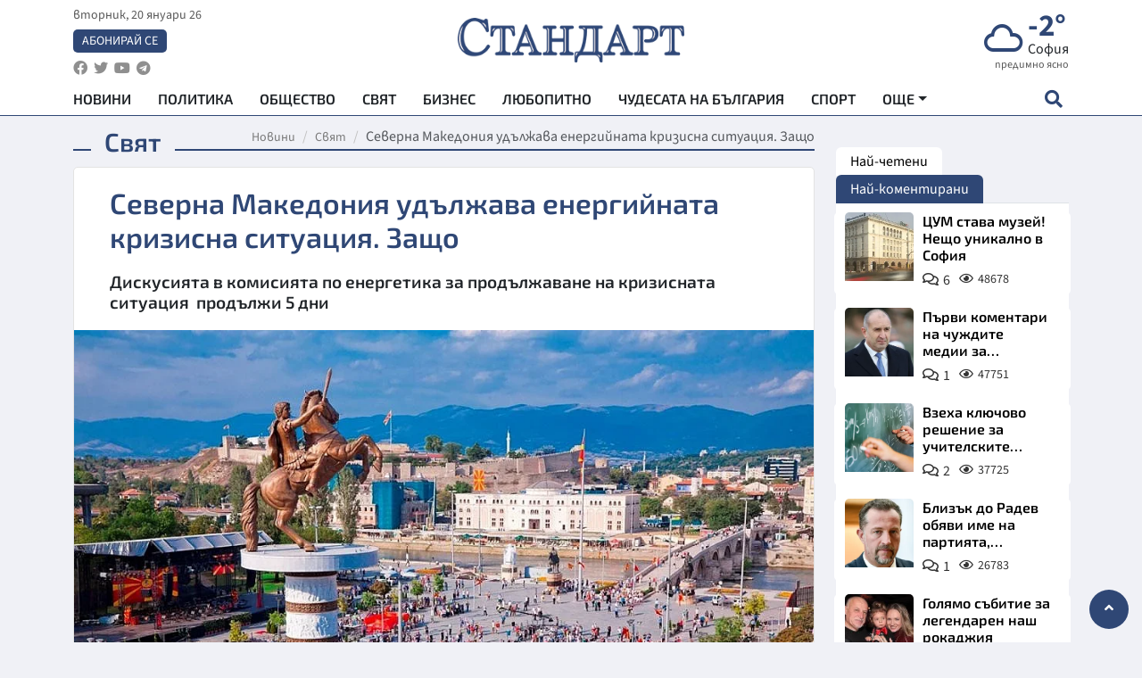

--- FILE ---
content_type: text/html; charset=utf-8
request_url: https://www.standartnews.com/svyat/severna-makedoniya-udlzhava-energiynata-krizisna-situatsiya-zashcho-505187.html
body_size: 14888
content:
<!DOCTYPE html>
<html xmlns="https://www.w3.org/1999/xhtml" xml:lang="bg" lang="bg"
      prefix="og: https://ogp.me/ns# fb: https://ogp.me/ns/fb# article: https://ogp.me/ns/article#">
<head prefix="og: https://ogp.me/ns# fb: https://ogp.me/ns/fb#  article: https://ogp.me/ns/article#">

    <meta charset="utf-8" />
<meta http-equiv="Content-Type" content="text/html; charset=utf-8" />
<meta http-equiv="Content-Language" content="bg" />
<meta http-equiv="X-UA-Compatible" content="IE=edge">
<meta name="language" content="bulgarian" />
<meta name="country" content="Bulgaria"/>
<meta name="classification" content="Новини"/>
<meta name="owner" content="StandartNews.com - Последни новини от България и света"/>
<meta name="copyright" content="Copyright (c) by StandartNews.com - Последни новини от България и света"/>
<meta name="viewport" content="width=device-width, initial-scale=1.0">
<meta name="robots" content="index, follow, max-snippet:-1, max-image-preview:large, max-video-preview:-1" />
<meta name="googlebot" content="index, follow, max-snippet:-1, max-image-preview:large, max-video-preview:-1" />
<meta name="bingbot" content="index, follow, max-snippet:-1, max-image-preview:large, max-video-preview:-1" />
<meta name="revisit-after" content="1 hours" />
<title>Северна Македония удължава енергийната кризисна ситуация. Защо - Свят — Новини Стандарт</title>
<meta name="title" content="Северна Македония удължава енергийната кризисна ситуация. Защо - Свят — Новини Стандарт" />
<meta name="description" content="Дискусията в комисията по енергетика за продължаване на кризисната ситуация  продължи 5 дни" />
<meta name="keywords" content="Северна Македония, Криза, Енергия, Газ" />
<meta name="news_keywords" content="Северна Македония, Криза, Енергия, Газ" />
<meta name="author" content="StandartNews.com">
<meta name="rating" content="general">
<meta name="DC.Publisher" content="https://www.standartnews.com"/>
<meta name="DC.Language" content="bg"/>
<meta name="Location" content="global"/>
<meta name="geo.region" content="BG" />


<meta name="audience" content="General"/>
<meta name="distribution" content="global">
<meta name="allow-search" content="yes"/>
<meta name="msnbot" content="robots-terms"/>
<meta name="mssmarttagspreventparsing" content="true"/>
<meta property="og:locale" content="bg_BG" />
<meta property="og:type" content="article" />
<meta property="og:title" content="Северна Македония удължава енергийната кризисна ситуация. Защо - Свят — Новини Стандарт" />
<meta property="twitter:title" content="Северна Македония удължава енергийната кризисна ситуация. Защо - Свят — Новини Стандарт"/>
<meta name="twitter:card" content="summary_large_image" />
<meta name="twitter:site" content="StandartNews.com" />
<meta name="identifier-URL" content="https://www.standartnews.com" />

<meta property="og:description" content="Дискусията в комисията по енергетика за продължаване на кризисната ситуация  продължи 5 дни" />
<meta property="og:url" content="https://www.standartnews.com/svyat/severna-makedoniya-udlzhava-energiynata-krizisna-situatsiya-zashcho-505187.html" />
<meta property="og:site_name" content="StandartNews.com" />
<meta property="fb:pages" content="173798699346835" />

<meta property="article:publisher" content="Екрит Медиа ООД" />

<meta property="article:author" content="StandartNews.com" />
<meta name="thumbnail" content="https://cdn.standartnews.com/media/101866/conversions/skopie-caka-sofiia-da-kaze-og.jpg" />
<meta property="og:image" content="https://cdn.standartnews.com/media/101866/conversions/skopie-caka-sofiia-da-kaze-og.jpg" />
<meta property="og:image:alt" content="Северна Македония удължава енергийната кризисна ситуация. Защо - Свят — Новини Стандарт" />
<meta property="og:image:width" content="1200" />
<meta property="og:image:height" content="630" />
<meta name="csrf-token" content="q7kPdapUKemsQdWpBoBpI8ySHwW5DuSQ0d5tWQBZ">


<link rel="canonical" href="https://www.standartnews.com/svyat/severna-makedoniya-udlzhava-energiynata-krizisna-situatsiya-zashcho-505187.html" />
<link rel="alternate" hreflang="bg-BG" href="https://www.standartnews.com/svyat/severna-makedoniya-udlzhava-energiynata-krizisna-situatsiya-zashcho-505187.html">

<meta property="article:tag" content="Северна Македония" />
<meta property="article:tag" content="Криза" />
<meta property="article:tag" content="Енергия" />
<meta property="article:tag" content="Газ" />


<link rel="preconnect" href="//www.google-analytics.com">
<link rel="preconnect" href="https://fonts.gstatic.com">
<link rel="preconnect" href="//securepubads.g.doubleclick.net" crossorigin />
<link rel="dns-prefetch" href="//www.googletagmanager.com" />
<link rel="dns-prefetch" href="//pagead2.googlesyndication.com" />
<link rel="preconnect" href="//tpc.googlesyndication.com" crossorigin />
<link rel="dns-prefetch" href="//onesignal.com" />
<link rel="dns-prefetch" href="//cdn.onesignal.com" />
<link rel="dns-prefetch" href="//connect.facebook.net" />
<link rel="dns-prefetch" href="//gabg.hit.gemius.pl" />
<link rel="dns-prefetch" href="//alt.adocean.pl" />

<link rel="dns-prefetch" href="//www.facebook.com">


<script src="https://cdn.onesignal.com/sdks/web/v16/OneSignalSDK.page.js" defer></script>
<script>
    window.OneSignalDeferred = window.OneSignalDeferred || [];
    OneSignalDeferred.push(async function(OneSignal) {
        await OneSignal.init({
            appId: "f55c7f27-9611-466b-80da-1fb263e77cac",
        });
    });
</script>

<script async src="https://pagead2.googlesyndication.com/pagead/js/adsbygoogle.js?client=ca-pub-6729132906796153"  crossorigin="anonymous"></script>
 
<meta name="facebook-domain-verification" content="l17rgpna63sjtkbhdkku0a1m6k8f0w" />

<!-- Google Tag Manager -->
<script>(function(w,d,s,l,i){w[l]=w[l]||[];w[l].push({'gtm.start':
new Date().getTime(),event:'gtm.js'});var f=d.getElementsByTagName(s)[0],
j=d.createElement(s),dl=l!='dataLayer'?'&l='+l:'';j.async=true;j.src=
'https://www.googletagmanager.com/gtm.js?id='+i+dl;f.parentNode.insertBefore(j,f);
})(window,document,'script','dataLayer','GTM-T77QSFV5');</script>
<!-- End Google Tag Manager -->

<script async src="https://securepubads.g.doubleclick.net/tag/js/gpt.js"></script>

<!-- GPT v4 -->
<script>
  window.googletag = window.googletag || {cmd: []};
  googletag.cmd.push(function() {
    const mapping = googletag.sizeMapping()
      .addSize([1024, 0], [[970, 90],[970, 250],[750, 300],[750, 100],[750, 200],[600, 250],[600, 300],[528, 300],[300, 120]])
      .addSize([0, 0], [[300, 250],[300, 600],[336, 600],[300, 120]])
      .build();
    // h01-top
    googletag.defineSlot('/5677910/h01', [[970, 90], [728, 90], [300, 250], [970, 250]], 'div-gpt-ad-1762250055399-0').addService(googletag.pubads());
    // h02-c
    googletag.defineSlot('/5677910/h02-c', [[300, 250], [728, 90], 'fluid', [300, 600], [970, 90], [970, 250]], 'div-gpt-ad-1757747746776-0').addService(googletag.pubads());
    // h03m
    googletag.defineSlot('/5677910/h03m', [[300, 250], [336, 280], 'fluid', [300, 100]], 'div-gpt-ad-1757747917389-0').addService(googletag.pubads());
    // h04-right
    googletag.defineSlot('/5677910/h04r', [[300, 100], [300, 250], [300, 300], [300, 600]], 'div-gpt-ad-1757950575263-0').addService(googletag.pubads());
    // h05-left
    googletag.defineSlot('/5677910/h05-l', [[300, 250], [336, 280], [600, 250], [600, 300], [750, 200], [300, 600], [750, 300], 'fluid', [528, 300], [336, 600], [750, 100]], 'div-gpt-ad-1758001641328-0').addService(googletag.pubads());
    // h06-sidebar
    googletag.defineSlot('/5677910/h06-l', [[300, 250], [300, 600]], 'div-gpt-ad-1758013781534-0').addService(googletag.pubads());
    // h07-left
    googletag.defineSlot('/5677910/h07-l', [[600, 250], [750, 100], 'fluid', [336, 600], [300, 600], [336, 280], [300, 250], [750, 200], [750, 300]], 'div-gpt-ad-1758020847632-0').addService(googletag.pubads());
    // h08-sidebar
    googletag.defineSlot('/5677910/h08-r', [[300, 250], [300, 600]], 'div-gpt-ad-1758179692938-0').addService(googletag.pubads());
    // h09-sidebar
    googletag.defineSlot('/5677910/h09-r', [[300, 250], [300, 600]], 'div-gpt-ad-1758185132347-0').addService(googletag.pubads());
    // i02-sb
    googletag.defineSlot('/5677910/gam-i02-sb', [[300, 250], [300, 600]], 'div-gpt-ad-1756995482170-0').defineSizeMapping(mapping).addService(googletag.pubads());
    // gam-i3-ia-m
    googletag.defineSlot('/5677910/gam-i3-ia-m', [[600, 250], [336, 600], [600, 300], [750, 100], [750, 300], [300, 600], [300, 250], [528, 300], [750, 200]], 'div-gpt-ad-1767714341978-0').defineSizeMapping(mapping).addService(googletag.pubads());
    // gam-i3-2-ia
    googletag.defineSlot('/5677910/gam-i3-2-ia', [[300, 600], [600, 250], [300, 250], [750, 200], [336, 280]], 'div-gpt-ad-1767713899905-0').defineSizeMapping(mapping).addService(googletag.pubads());
    // gam-i4-ua-m
    googletag.defineSlot('/5677910/gam-i4-ua-m', [[750, 100], [300, 250], [600, 300], [750, 200], [300, 600], [600, 250], [528, 300], [750, 300], [336, 600]], 'div-gpt-ad-1757141963961-0').defineSizeMapping(mapping).addService(googletag.pubads());
    // i07-l
    googletag.defineSlot('/5677910/i07-l', [[300, 250], 'fluid', [528, 300], [336, 280], [336, 600], [600, 300], [750, 200], [750, 100], [300, 600], [600, 250], [750, 300]], 'div-gpt-ad-1757319745812-0').defineSizeMapping(mapping).addService(googletag.pubads());
    googletag.pubads().enableSingleRequest();
    googletag.pubads().collapseEmptyDivs();
    googletag.enableServices();
  });
</script>



    <meta name="atdlayout" content="article">

    <script type="application/ld+json">
        {
            "@context":"https://schema.org",
    "@type":"Organization",
    "name":"Стандарт Нюз",
    "logo": {
        "@type": "ImageObject",
        "url": "https:\/\/www.standartnews.com\/build\/assets\/logo-BWKZEvMh.png"    },
    "email": "agency@standartnews.com",
    "description": "Информационна агенция Стандарт Нюз и вестник Стандарт | Новини, анализи, коментари, интервюта | Актуални вести от България и Света",
    "telephone": "+359879807727",
 		"url" : "https://www.standartnews.com",
   	"sameAs" : [
   		"https://news.google.com/publications/CAAqBwgKMM7DoAwwr-uwBA?ceid=BG:bg&oc=3",
  		"https://www.facebook.com/standartnews",
  		"https://twitter.com/StandartNewsBG",
  		"https://www.youtube.com/@Standart-News",
  		"https://t.me/StandartNewsBg"
  	]
}
    </script>

    <script type="application/ld+json">
        {
            "@context": "https://schema.org",
	"@type": "hentry",
	"entry-title": "Северна Македония удължава енергийната кризисна ситуация. Защо",
	"published": "2022-09-30T21:31:58+03:00",
	"updated": "2022-09-30T21:31:58+03:00"
}
    </script>


    <script type='application/ld+json'>
        {
          "@context": "https://schema.org",
  "@type": "NewsArticle",
  "mainEntityOfPage": {
    "@type": "WebPage",
    "@id": "https:\/\/www.standartnews.com\/svyat\/severna-makedoniya-udlzhava-energiynata-krizisna-situatsiya-zashcho-505187.html"  },
  "isAccessibleForFree": true,
  "dateCreated": "2022-09-30T21:31:58+03:00",
  "datePublished": "2022-09-30T21:31:58+03:00",
  "dateModified": "2022-09-30T21:31:58+03:00",
  "inLanguage" : "bg-BG",
  "copyrightYear" : "2026",
  "keywords" : "\u0421\u0435\u0432\u0435\u0440\u043d\u0430 \u041c\u0430\u043a\u0435\u0434\u043e\u043d\u0438\u044f, \u041a\u0440\u0438\u0437\u0430, \u0415\u043d\u0435\u0440\u0433\u0438\u044f, \u0413\u0430\u0437",
  "url": "https:\/\/www.standartnews.com\/svyat\/severna-makedoniya-udlzhava-energiynata-krizisna-situatsiya-zashcho-505187.html",
  "headline": "Северна Македония удължава енергийната кризисна ситуация. Защо",
  "description": "Дискусията в комисията по енергетика за продължаване на кризисната ситуация  продължи 5 дни",
  "thumbnailUrl": "https:\/\/cdn.standartnews.com\/media\/101866\/conversions\/skopie-caka-sofiia-da-kaze-og.jpg",
  "name": "Северна Македония удължава енергийната кризисна ситуация. Защо",
  "articleBody": "С 83 гласа „за“, парламентът на Република Северна Македония гласува удължаване на кризисна ситуация на територията за цялата страна, заради недостиг на електричество и състоянието на пазарите на електроенергия и с 86 гласа „за”, другото предложение на правителството - за удължаване на срока за за кризисна ситуация за Скопие, заради липсата на топлинна енергия. Дискусията в комисията по енергетика за продължаване на кризисната ситуация  продължи 5 дни, преди да стигне до пленарното заседание. В условия на обявена криза правителството получава възможност по-лесно да договаря електроенергия или при необходимост да въвежда ограничения. ",
  "author": {
    "@type": "Person",
    "name": "StandartNews.com",
    "url": "https:\/\/www.standartnews.com\/avtor\/agenciya-standart",
    "sameAs": [
		"https://news.google.com/publications/CAAqBwgKMM7DoAwwr-uwBA?ceid=BG:bg&oc=3",
  		"https://www.facebook.com/standartnews",
  		"https://twitter.com/StandartNewsBG",
  		"https://www.youtube.com/@Standart-News",
  		"https://t.me/StandartNewsBg"
    ]
  },
  "articleSection": [
                                    "Свят"                            ],
        "image": {
          "@type": "ImageObject",
          "url": "https:\/\/cdn.standartnews.com\/media\/101866\/conversions\/skopie-caka-sofiia-da-kaze-og.jpg",
          "width": 1200,
          "height": 630
        },
        "wordCount" : 88,
  "publisher": {
    "@type": "NewsMediaOrganization",
    "name": "Екрит Медиа ООД",
    "url": "https://www.standartnews.com",
    "logo": {
      "@type": "ImageObject",
      "url": "https:\/\/www.standartnews.com\/build\/assets\/logo-BWKZEvMh.png"    },
    "sameAs": [
      "https://www.facebook.com/standartnews",
      "https://twitter.com/StandartNewsBG"
    ]
  }
}
    </script>

    <script type="application/ld+json">
        {
           "@context": "https://schema.org",
	   "@type": "BreadcrumbList",
	   "itemListElement": [
		  {
			 "@type": "ListItem",
			 "position": 1,
			 "item": {
 			"@id": "https:\/\/www.standartnews.com",
				"name": "Новини"
			 }
		  },
		  {
			 "@type": "ListItem",
			 "position": 2,
			 "item": {
 			"@id": "https:\/\/www.standartnews.com\/svyat.html",
				"name": "Свят"			 }
		  }
	   ]
	}
    </script>


    <meta property="article:section" content="Свят"/>
    <meta property="article:published_time" content="2022-09-30T21:31:58+03:00"/>
    <meta property="article:modified_time" content="2022-09-30T21:31:58+03:00"/>
    <meta property="og:updated_time" content="2022-09-30T21:31:58+03:00"/>
    <meta property="og:image:secure_url" content="https://cdn.standartnews.com/media/101866/conversions/skopie-caka-sofiia-da-kaze-og.jpg"/>
    <meta name="copyright" content="©️ Екрит Медиа ООД"/>
    <meta name="twitter:card" content="summary_large_image"/>
    <meta name="twitter:description" content="Дискусията в комисията по енергетика за продължаване на кризисната ситуация  продължи 5 дни"/>
    <meta name="twitter:title" content="Северна Македония удължава енергийната кризисна ситуация. Защо - Свят — Новини Стандарт"/>
    <meta name="twitter:site" content="StandartNews.com"/>
    <meta name="twitter:image" content="https://cdn.standartnews.com/media/101866/conversions/skopie-caka-sofiia-da-kaze-og.jpg"/>
    <meta name="twitter:image:alt" content="https://cdn.standartnews.com/media/101866/conversions/skopie-caka-sofiia-da-kaze-og.jpg">
    <meta name="twitter:creator" content="@StandartNews.com"/>
    <meta name="contact" content="info@standartnews.com"/>

<link rel="icon" type="image/x-icon" href="https://www.standartnews.com/build/assets/favicon-BowyKsyV.ico">
<link rel="apple-touch-icon" sizes="57x57" href="https://www.standartnews.com/build/assets/apple-icon-57x57-DuwwO6yu.png">
<link rel="apple-touch-icon" sizes="60x60" href="https://www.standartnews.com/build/assets/apple-icon-60x60-DGuB3NRA.png">
<link rel="apple-touch-icon" sizes="72x72" href="https://www.standartnews.com/build/assets/apple-icon-72x72-CF8D2x95.png">
<link rel="apple-touch-icon" sizes="76x76" href="https://www.standartnews.com/build/assets/apple-icon-76x76-BZUsb_bb.png">
<link rel="apple-touch-icon" sizes="114x114" href="https://www.standartnews.com/build/assets/apple-icon-114x114-BuDGPFSc.png">
<link rel="apple-touch-icon" sizes="120x120" href="https://www.standartnews.com/build/assets/apple-icon-120x120-PcQmG1I7.png">
<link rel="apple-touch-icon" sizes="144x144" href="https://www.standartnews.com/build/assets/ms-icon-144x144-CEJ87v-O.png">
<link rel="apple-touch-icon" sizes="152x152" href="https://www.standartnews.com/build/assets/apple-icon-152x152-WRzrQ7XH.png">
<link rel="apple-touch-icon" sizes="180x180" href="https://www.standartnews.com/build/assets/apple-icon-180x180-CvFLIUzM.png">
<link rel="icon" type="image/png" sizes="32x32" href="https://www.standartnews.com/build/assets/favicon-32x32-C7msAGai.png">
<link rel="icon" type="image/png" sizes="16x16" href="https://www.standartnews.com/build/assets/favicon-16x16-Drifnk-4.png">
<meta name="msapplication-TileImage" content="https://www.standartnews.com/build/assets/ms-icon-144x144-CEJ87v-O.png">
<link rel="manifest" href="https://www.standartnews.com/build/assets/site-DImO3pJD.webmanifest">

<!--[if lt IE 9]>
<script>
document.createElement('header');
document.createElement('nav');
document.createElement('section');
document.createElement('article');
document.createElement('aside');
document.createElement('footer');
document.createElement('hgroup');
</script>
<![endif]-->


    <link rel="dns-prefetch" href="https://ads.standartnews.com">
    <link rel="preconnect" href="https://ads.standartnews.com" crossorigin/>

    <link rel="dns-prefetch" href="https://cdn.standartnews.com">
    <link rel="preconnect" href="https://cdn.standartnews.com" crossorigin>




    <link rel="preload" as="style" href="https://www.standartnews.com/build/assets/front-Dk8Eg5dK.css" /><link rel="preload" as="style" href="https://www.standartnews.com/build/assets/front-DkBSsmpK.css" /><link rel="modulepreload" as="script" href="https://www.standartnews.com/build/assets/front-C6RDu5z_.js" /><link rel="stylesheet" href="https://www.standartnews.com/build/assets/front-Dk8Eg5dK.css" data-navigate-track="reload" /><link rel="stylesheet" href="https://www.standartnews.com/build/assets/front-DkBSsmpK.css" data-navigate-track="reload" /><script type="module" src="https://www.standartnews.com/build/assets/front-C6RDu5z_.js" data-navigate-track="reload"></script>
    
</head>
<body>


<!-- Google Tag Manager (noscript) -->
<noscript>
    <iframe src="https://www.googletagmanager.com/ns.html?id=GTM-T77QSFV5"
            height="0" width="0" style="display:none;visibility:hidden"></iframe>
</noscript>
<!-- End Google Tag Manager (noscript) -->

<div class="sub-header">
        <center>
            <!-- Ad Server Javascript Tag - i00 -->
<script type='text/javascript'><!--//<![CDATA[
   var m3_u = (location.protocol=='https:'?'https://ads.standartnews.com/www/delivery/ajs.php':'http://ads.standartnews.com/www/delivery/ajs.php');
   var m3_r = Math.floor(Math.random()*99999999999);
   if (!document.MAX_used) document.MAX_used = ',';
   document.write ("<scr"+"ipt type='text/javascript' src='"+m3_u);
   document.write ("?zoneid=56&target=_blank");
   document.write ('&cb=' + m3_r);
   if (document.MAX_used != ',') document.write ("&exclude=" + document.MAX_used);
   document.write (document.charset ? '&charset='+document.charset : (document.characterSet ? '&charset='+document.characterSet : ''));
   document.write ("&loc=" + escape(window.location));
   if (document.referrer) document.write ("&referer=" + escape(document.referrer));
   if (document.context) document.write ("&context=" + escape(document.context));
   document.write ("'><\/scr"+"ipt>");
//]]>--></script><noscript><a href='https://ads.standartnews.com/www/delivery/ck.php?n=aaa93663&cb=INSERT_RANDOM_NUMBER_HERE' target='_blank'><img src='https://ads.standartnews.com/www/delivery/avw.php?zoneid=56&cb=INSERT_RANDOM_NUMBER_HERE&n=aaa93663' border='0' alt='' /></a></noscript>
        </center>
    </div>

<header id="header">
  <div class="container">
    <div class="header-top row">

      <div class="col-3 col-md-4">
        <div class="d-none d-md-flex h-100 justify-content-between flex-column align-items-start">
          <div class="date">вторник, 20 януари 26</div>
          <div class="subscribe"><a href="https://abonament.standartnews.com/" target="_blank" title="Абонирай се за вестник Стандарт " >Абонирай се</a></div>
          <div class="social-links">
            <ul class="social-list">
                            <li><a href="https://www.facebook.com/standartnews"  title="Последвайте StandartNews в Facebook" target="_blank" ><i class="fab fa-facebook"></i></a></li>
              
                            <li><a href="https://twitter.com/StandartNewsBG"  title="Последвайте StandartNews в Instagram" target="_blank"><i class="fab fa-twitter"></i></a></li>
              
                            <li><a href="https://www.youtube.com/@Standart-News" title="Последвайте StandartNews в YouTube" target="_blank"><i class="fab fa-youtube"></i></a></li>
              
              
                            <li><a href="https://t.me/StandartNewsBg"  title="Последвайте StandartNews в Telegram" target="_blank"><i class="fab fa-telegram"></i></a></li>
              
            </ul>
          </div>
        </div>

        <div class="d-flex d-md-none h-100 align-items-center">
          <button aria-label="mobile navigation" class="d-block d-md-none burger-bnt swipe-menu-btn">
           <i class="fas fa-bars"></i>
          </button>
        </div>
      </div>

      <div class="col-6 col-md-4 text-center logo">
        <a href="https://www.standartnews.com" title="" >
          <img src="https://www.standartnews.com/build/assets/logo-BWKZEvMh.png" width="305" height="60" title="StandartNews.com" alt="Стандарт Нюз" />
        </a>
      </div>

      <div class="col-3 col-md-4">

        <div id="weather-header" class="d-none d-md-flex h-100 ">
                    <div>
            <div class=" weather  flex-column justify-content-center">
                <div class="d-flex mb-1 justify-content-center">
                    <i class="icon wi wi-cloud"></i>
                    <div>
                      <div class="temp">-2°</div>
                      <div class="city">София</div>
                    </div>
                </div>
                <div class="condition-text">предимно ясно</div>
            </div>
          </div>
                    <div>
            <div class=" weather  flex-column justify-content-center">
                <div class="d-flex mb-1 justify-content-center">
                    <i class="icon wi wi-day-sunny"></i>
                    <div>
                      <div class="temp">-2°</div>
                      <div class="city">Пловдив</div>
                    </div>
                </div>
                <div class="condition-text">ясно небе</div>
            </div>
          </div>
                    <div>
            <div class=" weather  flex-column justify-content-center">
                <div class="d-flex mb-1 justify-content-center">
                    <i class="icon wi wi-day-sunny"></i>
                    <div>
                      <div class="temp">-3°</div>
                      <div class="city">Варна</div>
                    </div>
                </div>
                <div class="condition-text">ясно небе</div>
            </div>
          </div>
                    <div>
            <div class=" weather  flex-column justify-content-center">
                <div class="d-flex mb-1 justify-content-center">
                    <i class="icon wi wi-day-sunny"></i>
                    <div>
                      <div class="temp">-1°</div>
                      <div class="city">Бургас</div>
                    </div>
                </div>
                <div class="condition-text">ясно небе</div>
            </div>
          </div>
                    <div>
            <div class=" weather  flex-column justify-content-center">
                <div class="d-flex mb-1 justify-content-center">
                    <i class="icon wi wi-day-sunny"></i>
                    <div>
                      <div class="temp">-4°</div>
                      <div class="city">Русе</div>
                    </div>
                </div>
                <div class="condition-text">ясно небе</div>
            </div>
          </div>
                    <div>
            <div class=" weather  flex-column justify-content-center">
                <div class="d-flex mb-1 justify-content-center">
                    <i class="icon wi wi-day-sunny"></i>
                    <div>
                      <div class="temp">-3°</div>
                      <div class="city">Стара Загора</div>
                    </div>
                </div>
                <div class="condition-text">ясно небе</div>
            </div>
          </div>
                    <div>
            <div class=" weather  flex-column justify-content-center">
                <div class="d-flex mb-1 justify-content-center">
                    <i class="icon wi wi-day-sunny"></i>
                    <div>
                      <div class="temp">-5°</div>
                      <div class="city">Плевен</div>
                    </div>
                </div>
                <div class="condition-text">ясно небе</div>
            </div>
          </div>
                    <div>
            <div class=" weather  flex-column justify-content-center">
                <div class="d-flex mb-1 justify-content-center">
                    <i class="icon wi wi-day-sunny"></i>
                    <div>
                      <div class="temp">-4°</div>
                      <div class="city">Сливен</div>
                    </div>
                </div>
                <div class="condition-text">ясно небе</div>
            </div>
          </div>
                    <div>
            <div class=" weather  flex-column justify-content-center">
                <div class="d-flex mb-1 justify-content-center">
                    <i class="icon wi wi-day-sunny"></i>
                    <div>
                      <div class="temp">-8°</div>
                      <div class="city">Добрич</div>
                    </div>
                </div>
                <div class="condition-text">ясно небе</div>
            </div>
          </div>
                    <div>
            <div class=" weather  flex-column justify-content-center">
                <div class="d-flex mb-1 justify-content-center">
                    <i class="icon wi wi-day-sunny"></i>
                    <div>
                      <div class="temp">-5°</div>
                      <div class="city">Шумен</div>
                    </div>
                </div>
                <div class="condition-text">ясно небе</div>
            </div>
          </div>
                    <div>
            <div class=" weather  flex-column justify-content-center">
                <div class="d-flex mb-1 justify-content-center">
                    <i class="icon wi wi-cloud"></i>
                    <div>
                      <div class="temp">-3°</div>
                      <div class="city">Перник</div>
                    </div>
                </div>
                <div class="condition-text">предимно ясно</div>
            </div>
          </div>
                  </div>


        <div class="d-flex d-md-none search-btn h-100  justify-content-end">
          <button aria-label="open search form" class="d-block d-md-none">
           <i class="fas fa-search"></i>
           <i class="fas fa-times"></i>
          </button>

        </div>

      </div>

    </div>


    <div class="d-none d-md-flex ">
      <nav class="main-nav" itemscope="" itemtype="https://schema.org/SiteNavigationElement" >
        <div class="collapse navbar-collapse d-none d-md-block">
          <ul class="navbar-nav main-menu d-none d-md-block">
                                  <li class="nav-item nav-item-0  " itemprop="name">
              <a  class="nav-link   " href="/" target="" title="Новини" itemprop="url" >Новини</a>

              
              
                          </li>
                        <li class="nav-item nav-item-1  " itemprop="name">
              <a  class="nav-link   " href="/balgariya-politika.html" target="" title="Политика" itemprop="url" >Политика</a>

              
                          </li>
                        <li class="nav-item nav-item-2  " itemprop="name">
              <a  class="nav-link   " href="/balgariya-obshtestvo.html" target="" title="Общество" itemprop="url" >Общество</a>

              
                          </li>
                        <li class="nav-item nav-item-3  " itemprop="name">
              <a  class="nav-link   " href="/svyat.html" target="" title="Свят" itemprop="url" >Свят</a>

              
                          </li>
                        <li class="nav-item nav-item-4  " itemprop="name">
              <a  class="nav-link   " href="/biznes.html" target="" title="Бизнес" itemprop="url" >Бизнес</a>

              
                          </li>
                        <li class="nav-item nav-item-5  " itemprop="name">
              <a  class="nav-link   " href="/lifestyle-lyubopitno.html" target="" title="Любопитно" itemprop="url" >Любопитно</a>

              
                          </li>
                        <li class="nav-item nav-item-6  " itemprop="name">
              <a  class="nav-link   " href="/chudesata-na-balgariya.html" target="" title="Чудесата на България" itemprop="url" >Чудесата на България</a>

              
                          </li>
                        <li class="nav-item nav-item-7  " itemprop="name">
              <a  class="nav-link   " href="/sport.html" target="" title="Спорт" itemprop="url" >Спорт</a>

              
                          </li>
                        <li class="nav-item nav-item-8  " itemprop="name">
              <a  class="nav-link   " href="/podcast.html" target="" title="Подкаст" itemprop="url" >Подкаст</a>

              
                          </li>
                        <li class="nav-item nav-item-9  " itemprop="name">
              <a  class="nav-link   " href="/regionalni.html" target="" title="Регионални" itemprop="url" >Регионални</a>

              
                          </li>
                        <li class="nav-item nav-item-10  " itemprop="name">
              <a  class="nav-link   " href="/vestnik-standart.html" target="" title="Вестник Стандарт" itemprop="url" >Вестник Стандарт</a>

              
                          </li>
                        <li class="nav-item nav-item-11  " itemprop="name">
              <a  class="nav-link   " href="/mladezhka-akademiya-chudesata-na-balgariya.html" target="" title="Младежка академия &quot;Чудесата на България&quot;" itemprop="url" >Младежка академия &quot;Чудесата на България&quot;</a>

              
                          </li>
                        <li class="nav-item nav-item-12  " itemprop="name">
              <a  class="nav-link   " href="/zdrave.html" target="" title="Здраве" itemprop="url" >Здраве</a>

              
                          </li>
                        <li class="nav-item nav-item-13  " itemprop="name">
              <a  class="nav-link   " href="/balgariya-obrazovanie.html" target="" title="Образование" itemprop="url" >Образование</a>

              
                          </li>
                        <li class="nav-item nav-item-14  " itemprop="name">
              <a  class="nav-link   " href="/moyat-grad.html" target="" title="Моят град" itemprop="url" >Моят град</a>

              
                          </li>
                        <li class="nav-item nav-item-15  " itemprop="name">
              <a  class="nav-link   " href="/tekhnologii.html" target="" title="Технологии" itemprop="url" >Технологии</a>

              
                          </li>
                        <li class="nav-item nav-item-16  " itemprop="name">
              <a  class="nav-link   " href="/da-na-blgarskata-khrana.html" target="" title="ДА!На българската храна" itemprop="url" >ДА!На българската храна</a>

              
                          </li>
                        <li class="nav-item nav-item-17  " itemprop="name">
              <a  class="nav-link   " href="/da-na-blgarskata-ikonomika.html" target="" title="ДА! На българската икономика" itemprop="url" >ДА! На българската икономика</a>

              
                          </li>
                        <li class="nav-item nav-item-18  " itemprop="name">
              <a  class="nav-link   " href="/kultura.html" target="" title="Култура" itemprop="url" >Култура</a>

              
                          </li>
                        <li class="nav-item nav-item-19  " itemprop="name">
              <a  class="nav-link   " href="/balgariya-pravosudie.html" target="" title="Правосъдие" itemprop="url" >Правосъдие</a>

              
                          </li>
                        <li class="nav-item nav-item-20  " itemprop="name">
              <a  class="nav-link   " href="/balgariya-krimi.html" target="" title="Крими" itemprop="url" >Крими</a>

              
                          </li>
                        <li class="nav-item nav-item-21  " itemprop="name">
              <a  class="nav-link   " href="/kiberzashchitnitsi.html" target="" title="Киберзащитници" itemprop="url" >Киберзащитници</a>

              
                          </li>
                        <li class="nav-item nav-item-22  " itemprop="name">
              <a  class="nav-link   " href="/vyara.html" target="" title="Вяра" itemprop="url" >Вяра</a>

              
                          </li>
                        <li class="nav-item nav-item-23  " itemprop="name">
              <a  class="nav-link   " href="/malki-obyavi.html" target="" title="Обяви" itemprop="url" >Обяви</a>

              
                          </li>
                        <li class="nav-item nav-item-24  " itemprop="name">
              <a  class="nav-link   " href="/voynata-v-ukrayna.html" target="" title="Войната в Украйна" itemprop="url" >Войната в Украйна</a>

              
                          </li>
                                  <li class="nav-item more dropdown">
              <span class="nav-link dropdown-toggle">Още</span>
              <ul class="dropdown-menu"></ul>
            </li>
          </ul>
        </div>
      </nav>

      <div class="search-icon  search-btn">
        <button aria-label="open search form" class="h-100">
          <i class="fas fa-search"></i>
          <i class="fas fa-times"></i>
        </button>
      </div>
    </div>


  </div>

  <div id="mobile-nav" class="d-md-none">

    <div class="header">
      <a href="https://www.standartnews.com">
        <img src="https://www.standartnews.com/build/assets/logo-white-C2sOev6b.png" width="305" height="60" alt="Стандарт" title="Standart News" >
      </a>
    </div>

    <button aria-label="close search form" class="close-btn">
      <i class="fas fa-times"></i>
    </button>

    <ul class="navbar-nav mobile-menu">
                <li class="nav-item nav-item-0    "><a class="nav-link" href="/" target="" title="Начална страница">Новини</a>

        
      </li>
            <li class="nav-item nav-item-1    "><a class="nav-link" href="/balgariya-politika.html" target="" title="Политика">Политика</a>

        
      </li>
            <li class="nav-item nav-item-2    "><a class="nav-link" href="/balgariya-obshtestvo.html" target="" title="Общество">Общество</a>

        
      </li>
            <li class="nav-item nav-item-3    "><a class="nav-link" href="/podcast.html" target="" title="Подкаст">Подкаст</a>

        
      </li>
            <li class="nav-item nav-item-4    "><a class="nav-link" href="/biznes.html" target="" title="Бизнес">Бизнес</a>

        
      </li>
            <li class="nav-item nav-item-5    "><a class="nav-link" href="/svyat.html" target="" title="Свят">Свят</a>

        
      </li>
            <li class="nav-item nav-item-6    "><a class="nav-link" href="/lifestyle-lyubopitno.html" target="" title="Любопитно">Любопитно</a>

        
      </li>
            <li class="nav-item nav-item-7    "><a class="nav-link" href="/lifestyle.html" target="" title="Лайфстайл">Лайфстайл</a>

        
      </li>
            <li class="nav-item nav-item-8    "><a class="nav-link" href="/sport.html" target="" title="Спорт">Спорт</a>

        
      </li>
            <li class="nav-item nav-item-9    "><a class="nav-link" href="/regionalni.html" target="" title="Регионални">Регионални</a>

        
      </li>
            <li class="nav-item nav-item-10    "><a class="nav-link" href="/chudesata-na-balgariya.html" target="" title="Чудесата на България">Чудесата на България</a>

        
      </li>
            <li class="nav-item nav-item-11    "><a class="nav-link" href="/mladezhka-akademiya-chudesata-na-balgariya.html" target="" title="Младежка академия &quot;Чудесата на България&quot;">Младежка академия &quot;Чудесата на България&quot;</a>

        
      </li>
            <li class="nav-item nav-item-12    "><a class="nav-link" href="/vestnik-standart.html" target="" title="Вестник &quot;Стандарт&quot;">Вестник &quot;Стандарт&quot;</a>

        
      </li>
            <li class="nav-item nav-item-13    "><a class="nav-link" href="/zdrave.html" target="" title="Здраве">Здраве</a>

        
      </li>
            <li class="nav-item nav-item-14    "><a class="nav-link" href="/balgariya-obrazovanie.html" target="" title="Образование">Образование</a>

        
      </li>
            <li class="nav-item nav-item-15    "><a class="nav-link" href="/moyat-grad.html" target="" title="Моят град">Моят град</a>

        
      </li>
            <li class="nav-item nav-item-16    "><a class="nav-link" href="/da-na-blgarskata-khrana.html" target="" title="ДА! На българската храна">ДА! На българската храна</a>

        
      </li>
            <li class="nav-item nav-item-17    "><a class="nav-link" href="/da-na-blgarskata-ikonomika.html" target="" title="ДА! На българската икономика">ДА! На българската икономика</a>

        
      </li>
            <li class="nav-item nav-item-18    "><a class="nav-link" href="/kultura.html" target="" title="Култура">Култура</a>

        
      </li>
            <li class="nav-item nav-item-19    "><a class="nav-link" href="/tekhnologii.html" target="" title="Технологии">Технологии</a>

        
      </li>
            <li class="nav-item nav-item-20    "><a class="nav-link" href="/balgariya-pravosudie.html" target="" title="Правосъдие">Правосъдие</a>

        
      </li>
            <li class="nav-item nav-item-21    "><a class="nav-link" href="/balgariya-krimi.html" target="" title="Крими">Крими</a>

        
      </li>
            <li class="nav-item nav-item-22    "><a class="nav-link" href="/kiberzashchitnitsi.html" target="" title="Киберзащитници">Киберзащитници</a>

        
      </li>
            <li class="nav-item nav-item-23    "><a class="nav-link" href="/vyara.html" target="" title="Вяра">Вяра</a>

        
      </li>
            <li class="nav-item nav-item-24    "><a class="nav-link" href="/malki-obyavi.html" target="" title="Малки обяви">Малки обяви</a>

        
      </li>
          

    </ul>

    <div class="footer">
      <ul class="social-list">
                <li><a href="https://www.facebook.com/standartnews" title="Последвайте StandartNews в Facebook" target="_blank" ><i class="fab fa-facebook"></i></a></li>
        
                <li><a href="https://twitter.com/StandartNewsBG" title="Последвайте StandartNews в X" target="_blank"><i class="fab fa-twitter"></i></a></li>
        
                <li><a href="https://www.youtube.com/@Standart-News" title="Последвайте StandartNews в YouTube" target="_blank"><i class="fab fa-youtube"></i></a></li>
        
        
                <li><a href="https://t.me/StandartNewsBg" title="Последвайте StandartNews в Telegram" target="_blank"><i class="fab fa-telegram"></i></a></li>
              </ul>
    </div>
  </div>

  <div class="form-container" id="search-form">
    <form method="GET" action="https://www.standartnews.com/search" accept-charset="UTF-8">
    <div class="container">
      <div class="row">
        <div class="col-12 d-flex">

          <input placeholder="Търси..." name="q" type="text">

          <button aria-label="submit search form" class="search-submit-btn">
            <i class="fas fa-search"></i>
          </button>

          </form>
        </div>


      </div>
    </div>
  </div>


</header>

<main id="main">

    








    <section id="article-page">
        <div class="container">
            <div class="row">

                <div class="col-12 col-lg-8 col-xl-9 ">
                    <div class="row">
                        <div class="col-12">
                            <div class="header-section inside">

                                <a href="https://www.standartnews.com/svyat.html" class="section-title"
                                   title="Още от Свят">
                                    <span class="title">Свят</span></a>

                                <nav class="breadcrumb-nav" aria-label="Breadcrumb" role="navigation">
  <ol class="breadcrumb">
  		  		    	<li class="breadcrumb-item"><a href="https://www.standartnews.com" title="Новини">Новини</a></li>
	        	  		    	<li class="breadcrumb-item"><a href="https://www.standartnews.com/svyat.html" title="Свят">Свят</a></li>
	        	  	
						<li class="breadcrumb-item active" aria-current="page"><span>Северна Македония удължава енергийната кризисна ситуация. Защо</span></li> 
					      
  </ol>
</nav>  



                            </div>
                        </div>

                        <div class="col-12">

                            <article id="article" itemscope itemtype="https://schema.org/NewsArticle">
                                <h1 class="title" itemprop="headline name">Северна Македония удължава енергийната кризисна ситуация. Защо</h1>

                                                                    <h2 class="subtitle" itemprop="alternativeHeadline">Дискусията в комисията по енергетика за продължаване на кризисната ситуация  продължи 5 дни</h2>
                                

                                

                                

                                
                                
                                
                                
                                
                                
                                
                                
                                
                                

                                
                                
                                
                                
                                
                                
                                

                                
                                
                                

                                
                                
                                
                                
                                
                                
                                

                                                                    <div class="post-thumbnail">
                                        <figure class="responsive" itemprop="image" itemscope itemtype="https://schema.org/ImageObject"><picture><source type="image/webp" media="(max-width: 200px)" srcset="https://cdn.standartnews.com/media/101866/responsive-images/skopie-caka-sofiia-da-kaze___responsive_200_133.webp"><source type="image/webp" media="(max-width: 360px)" srcset="https://cdn.standartnews.com/media/101866/responsive-images/skopie-caka-sofiia-da-kaze___responsive_360_240.webp"><source type="image/webp" media="(max-width: 480px)" srcset="https://cdn.standartnews.com/media/101866/responsive-images/skopie-caka-sofiia-da-kaze___responsive_480_320.webp"><source type="image/webp" media="(max-width: 640px)" srcset="https://cdn.standartnews.com/media/101866/responsive-images/skopie-caka-sofiia-da-kaze___responsive_640_427.webp"><source type="image/webp" media="(max-width: 960px)" srcset="https://cdn.standartnews.com/media/101866/responsive-images/skopie-caka-sofiia-da-kaze___responsive_960_640.webp"><img alt="Северна Македония удължава енергийната кризисна ситуация. Защо" loading="eager" decoding="async" fetchpriority="high" src="https://cdn.standartnews.com/media/101866/responsive-images/skopie-caka-sofiia-da-kaze___responsive_960_640.webp" sizes="100vw"><meta itemprop="contentUrl" content="https://cdn.standartnews.com/media/101866/responsive-images/skopie-caka-sofiia-da-kaze___responsive_960_640.webp"></picture></figure>
                                    </div>
                                

                                <div class="post-meta">
                                    <div class="post-date">
                                        <i class="far fa-clock"></i> 30 сеп 22 | 21:31
                                        <div class="d-none">
                                            <time itemprop="datePublished"
                                                  content="2022-09-30T21:31:58+03:00"
                                                  datetime="2022-09-30T21:31:58+03:00">30 сеп 22 | 21:31</time>
                                            <meta itemprop="dateModified"
                                                  content="2022-09-30T21:31:58+03:00"/>
                                        </div>
                                    </div>

                                                                            <div>
                                            <button class="scrollToCommentsButton"
                                                    data-target="comment-form">
                                                <i class="far fa-comments"></i> 0 <span
                                                        class="d-none d-md-inline">коментара</span>
                                            </button>
                                        </div>
                                    
                                    <div>
                                        <i class="far fa-eye"></i> 25360

                                        <div class="d-none">
                                            <script>

                                                async function fetchData(url) {
                                                    try {
                                                        const response = await fetch(url);
                                                        if (!response.ok) {
                                                            throw new Error('Network response was not ok');
                                                        }
                                                        const data = await response.json();
                                                    } catch (error) {
                                                        console.error('There was a problem with the fetch operation:', error);
                                                    }
                                                }

                                                fetchData('https://www.standartnews.com/article/views?id=505187');
                                            </script>
                                        </div>


                                    </div>

                                                                            <div class="d-none d-md-block"><i
                                                    class="far fa-user-circle"></i> Редакция
                                        </div>
                                    
                                </div>

                                <div class="post-content" itemprop="articleBody">
                                    <p style="text-align:justify">С 83 гласа „за“, парламентът на Република Северна Македония гласува удължаване на кризисна ситуация на територията за цялата страна, заради недостиг на електричество и състоянието на пазарите на електроенергия и с 86 гласа „за”, другото предложение на правителството - за удължаване на срока за за кризисна ситуация за Скопие, заради липсата на топлинна енергия.</p>

<p style="text-align:justify">Дискусията в комисията по енергетика за продължаване на кризисната ситуация  продължи 5 дни, преди да стигне до пленарното заседание. В условия на обявена криза правителството получава възможност по-лесно да договаря електроенергия или при необходимост да въвежда ограничения. </p><div class="ads text-center"><!-- Ad Server Javascript Tag - i03 in Article -->
<script type='text/javascript'><!--//<![CDATA[
   var m3_u = (location.protocol=='https:'?'https://ads.standartnews.com/www/delivery/ajs.php':'http://ads.standartnews.com/www/delivery/ajs.php');
   var m3_r = Math.floor(Math.random()*99999999999);
   if (!document.MAX_used) document.MAX_used = ',';
   document.write ("<scr"+"ipt type='text/javascript' src='"+m3_u);
   document.write ("?zoneid=41&target=_blank");
   document.write ('&cb=' + m3_r);
   if (document.MAX_used != ',') document.write ("&exclude=" + document.MAX_used);
   document.write (document.charset ? '&charset='+document.charset : (document.characterSet ? '&charset='+document.characterSet : ''));
   document.write ("&loc=" + escape(window.location));
   if (document.referrer) document.write ("&referer=" + escape(document.referrer));
   if (document.context) document.write ("&context=" + escape(document.context));
   document.write ("'><\/scr"+"ipt>");
//]]>--></script><noscript><a href='https://ads.standartnews.com/www/delivery/ck.php?n=aaa93663&cb=INSERT_RANDOM_NUMBER_HERE' target='_blank'><img src='https://ads.standartnews.com/www/delivery/avw.php?zoneid=41&cb=INSERT_RANDOM_NUMBER_HERE&n=aaa93663' border='0' alt='' /></a></noscript>
</div>

                                    <p>Последвайте ни в <a
                                                href="https://news.google.com/publications/CAAqBwgKMM7DoAwwr-uwBA?ceid=BG:bg&oc=3"
                                                rel="nofollow" target="_blank" title="Google News Showcase">Google News
                                            Showcase</a> за важните новини</p>

                                    <p>Вижте всички <a href="/" title="актуални новини">актуални новини</a> от
                                        Standartnews.com</p>

                                </div>

                                <div class="tags-container">
        <span><i class="fas fa-tags"></i> Тагове:</span>
        <ul class="tags-list">
                                                <li><a href="https://www.standartnews.com/tag/severna-makedoniya">Северна Македония</a></li>
                                                                <li><a href="https://www.standartnews.com/tag/kriza">Криза</a></li>
                                                                <li><a href="https://www.standartnews.com/tag/energiya">Енергия</a></li>
                                                                <li><a href="https://www.standartnews.com/tag/gaz">Газ</a></li>
                                    </ul>
    </div>


                                <div class="article-bottom row ">

                                                                            <div class="author-container mb-4 col-12 col-md-6">

                                            <a href="https://www.standartnews.com/avtor/agenciya-standart"
                                               title="Всички статии от Редакция"
                                               class="author-avatar">
                                                <i class="far fa-user"></i>
                                            </a>

                                            <div class="author-text">
                                                <span>Автор</span>

                                                <a href="https://www.standartnews.com/avtor/agenciya-standart"
                                                   title="Всички статии от Редакция">Редакция</a>

                                            </div>
                                        </div>
                                    
                                    <div class="social-comment-container mb-4 col-12 col-md-6 d-flex flex-column">

                                        <div class="social-list">
                                            <span>Сподели: </span>
                                            <ul  class="">
	<!--li><button class="native-share-btn" href=""><i class="fas fa-share-alt"></i></button></li -->  
	<li><a href="javascript:window.open('https://www.facebook.com/sharer/sharer.php?u=https://www.standartnews.com/svyat/severna-makedoniya-udlzhava-energiynata-krizisna-situatsiya-zashcho-505187.html', '_blank', 'width=600,height=300');void(0);" title="Сподели във Facebook"  rel="nofollow" class="facebook-btn"><i class="fab fa-facebook-f"></i></a></li>
	<li><a class="twitter-btn" href="javascript:window.open('https://twitter.com/intent/tweet?text=https://www.standartnews.com/svyat/severna-makedoniya-udlzhava-energiynata-krizisna-situatsiya-zashcho-505187.html', '_blank', 'width=600,height=300');void(0);"  title="Сподел в Twitter" rel="nofollow"  ><i class="fab fa-twitter" target="_blank"  rel="noreferrer" ></i></a></li>
	<li><a class="viber-btn" href="viber://forward?text=https://www.standartnews.com/svyat/severna-makedoniya-udlzhava-energiynata-krizisna-situatsiya-zashcho-505187.html" rel="nofollow" title="Сподели във Viber"  ><i class="fab fa-viber"></i></a></li>
	<li><a class="telegram-btn" href="https://t.me/share/url?url=https://www.standartnews.com/svyat/severna-makedoniya-udlzhava-energiynata-krizisna-situatsiya-zashcho-505187.html&text=Северна Македония удължава енергийната кризисна ситуация. Защо" target="_blank"  rel="nofollow" title="Сподели в Telegram"><i class="fab fa-telegram-plane"></i></a></li>
	<li><a class="whatsapp-btn" href="whatsapp://send?text=https://www.standartnews.com/svyat/severna-makedoniya-udlzhava-energiynata-krizisna-situatsiya-zashcho-505187.html"  target="_blank" title="Сподел в WhatsApp" rel="nofollow"  ><i class="fab fa-whatsapp"></i></a></li>
</ul>                                        </div>


                                        
                                            <div class="comments-btns">
                                                <button class="btn go-comment scrollToCommentsButton "
                                                        data-target="comment-form"><i class="far fa-comment-dots"></i>
                                                    Коментирай
                                                </button>

                                                
                                            </div>

                                        
                                    </div>
                                </div>

                            </article>

                            <div class="ads-container">
                                <center>
                                    <!-- Ad Server Javascript Tag - i04 -->
<script type='text/javascript'><!--//<![CDATA[
   var m3_u = (location.protocol=='https:'?'https://ads.standartnews.com/www/delivery/ajs.php':'http://ads.standartnews.com/www/delivery/ajs.php');
   var m3_r = Math.floor(Math.random()*99999999999);
   if (!document.MAX_used) document.MAX_used = ',';
   document.write ("<scr"+"ipt type='text/javascript' src='"+m3_u);
   document.write ("?zoneid=15&target=_blank");
   document.write ('&cb=' + m3_r);
   if (document.MAX_used != ',') document.write ("&exclude=" + document.MAX_used);
   document.write (document.charset ? '&charset='+document.charset : (document.characterSet ? '&charset='+document.characterSet : ''));
   document.write ("&loc=" + escape(window.location));
   if (document.referrer) document.write ("&referer=" + escape(document.referrer));
   if (document.context) document.write ("&context=" + escape(document.context));
   document.write ("'><\/scr"+"ipt>");
//]]>--></script><noscript><a href='https://ads.standartnews.com/www/delivery/ck.php?n=aaa93663&cb=INSERT_RANDOM_NUMBER_HERE' target='_blank'><img src='https://ads.standartnews.com/www/delivery/avw.php?zoneid=15&cb=INSERT_RANDOM_NUMBER_HERE&n=aaa93663' border='0' alt='' /></a></noscript>
                                </center>
                            </div>

                            <!-- GeoZo -->




                            
                            <section class="section-box mb-4" id="more-from-section">
	<div class="row">
		<div class="col-12">
			<div class="header-section">
				<a href="https://www.standartnews.com/svyat.html" title="Виж още статии от Свят" class="section-title"><span class="title">Още от Свят</span></a>
			</div>
		</div>

		 
		<div class="col-12 col-sm-6 col-md-6 col-lg-6  col-xl-4 "> 
			<article class="article-box  style1 ">
        <div class="post-wrapper">

            <div class="post-thumbnail">
                <a href="https://www.standartnews.com/svyat/lavrov-oglasi-pregovaryame-sas-sasht-za-balkanite-621225.html"
                   title="Лавров огласи: Преговаряме със САЩ за Балканите" title="Лавров огласи: Преговаряме със САЩ за Балканите" class="img-ratio43 ">
                    
                    
                    
                    
                    
                    

                    

                    

                    
                    
                    
                                            <figure class="responsive" itemprop="image" itemscope itemtype="https://schema.org/ImageObject"><picture><source type="image/webp" media="(max-width: 992px)" srcset="https://cdn.standartnews.com/media/465602/responsive-images/lavrov___responsive_480_270.webp"><source type="image/webp" media="(max-width: 1400px)" srcset="https://cdn.standartnews.com/media/465602/responsive-images/lavrov___responsive_640_360.webp"><img alt="Лавров огласи: Преговаряме със САЩ за Балканите" loading="lazy" decoding="async" fetchpriority="low" src="https://cdn.standartnews.com/media/465602/responsive-images/lavrov___responsive_640_360.webp" sizes="100vw"><meta itemprop="contentUrl" content="https://cdn.standartnews.com/media/465602/responsive-images/lavrov___responsive_640_360.webp"></picture></figure>
                                    </a>
            </div>

            <div class="post-content">

                <a href="https://www.standartnews.com/svyat/lavrov-oglasi-pregovaryame-sas-sasht-za-balkanite-621225.html"
                   title="Лавров огласи: Преговаряме със САЩ за Балканите" title="Лавров огласи: Преговаряме със САЩ за Балканите">
                    <h3 class
                    ="post-title">Лавров огласи: Преговаряме със САЩ за Балканите</h3>
                </a>

                                    <div class="post-meta">
                                                                                    <div
                                    class="date">20 януари | 17:53</div>
                                                    
                                                    <div class="comments"><a
                                    href="https://www.standartnews.com/svyat/lavrov-oglasi-pregovaryame-sas-sasht-za-balkanite-621225.html#comments"
                                    title="Лавров огласи: Преговаряме със САЩ за Балканите">0
                                    <span>коментара</span></a>
                            </div>
                        
                                                    <div class="views"> 3597</div>
                        
                                            </div>
                
            </div>

            
        </div>
    </article>
 
		</div>

		 
		<div class="col-12 col-sm-6 col-md-6 col-lg-6  col-xl-4 "> 
			<article class="article-box  style1 ">
        <div class="post-wrapper">

            <div class="post-thumbnail">
                <a href="https://www.standartnews.com/svyat/makron-s-tamni-ochila-smeyat-mu-se-v-davos-621221.html"
                   title="Макрон с тъмни очила. Смеят му се в Давос" title="Макрон с тъмни очила. Смеят му се в Давос" class="img-ratio43 ">
                    
                    
                    
                    
                    
                    

                    

                    

                    
                    
                    
                                            <figure class="responsive" itemprop="image" itemscope itemtype="https://schema.org/ImageObject"><picture><source type="image/webp" media="(max-width: 992px)" srcset="https://cdn.standartnews.com/media/465598/responsive-images/makron-ocila___responsive_480_270.webp"><source type="image/webp" media="(max-width: 1400px)" srcset="https://cdn.standartnews.com/media/465598/responsive-images/makron-ocila___responsive_640_360.webp"><img alt="Макрон с тъмни очила. Смеят му се в Давос" loading="lazy" decoding="async" fetchpriority="low" src="https://cdn.standartnews.com/media/465598/responsive-images/makron-ocila___responsive_640_360.webp" sizes="100vw"><meta itemprop="contentUrl" content="https://cdn.standartnews.com/media/465598/responsive-images/makron-ocila___responsive_640_360.webp"></picture></figure>
                                    </a>
            </div>

            <div class="post-content">

                <a href="https://www.standartnews.com/svyat/makron-s-tamni-ochila-smeyat-mu-se-v-davos-621221.html"
                   title="Макрон с тъмни очила. Смеят му се в Давос" title="Макрон с тъмни очила. Смеят му се в Давос">
                    <h3 class
                    ="post-title">Макрон с тъмни очила. Смеят му се в Давос</h3>
                </a>

                                    <div class="post-meta">
                                                                                    <div
                                    class="date">20 януари | 17:40</div>
                                                    
                                                    <div class="comments"><a
                                    href="https://www.standartnews.com/svyat/makron-s-tamni-ochila-smeyat-mu-se-v-davos-621221.html#comments"
                                    title="Макрон с тъмни очила. Смеят му се в Давос">0
                                    <span>коментара</span></a>
                            </div>
                        
                                                    <div class="views"> 1630</div>
                        
                                            </div>
                
            </div>

            
        </div>
    </article>
 
		</div>

		 
		<div class="col-12 col-sm-6 col-md-6 col-lg-6  col-xl-4 "> 
			<article class="article-box  style1 ">
        <div class="post-wrapper">

            <div class="post-thumbnail">
                <a href="https://www.standartnews.com/svyat/strashni-pisma-v-norvegiya-stranata-na-nokti-621219.html"
                   title="Страшни писма в Норвегия. Страната на нокти" title="Страшни писма в Норвегия. Страната на нокти" class="img-ratio43 ">
                    
                    
                    
                    
                    
                    

                    

                    

                    
                    
                    
                                            <figure class="responsive" itemprop="image" itemscope itemtype="https://schema.org/ImageObject"><picture><source type="image/webp" media="(max-width: 992px)" srcset="https://cdn.standartnews.com/media/465596/responsive-images/norvegiia___responsive_480_264.webp"><source type="image/webp" media="(max-width: 1400px)" srcset="https://cdn.standartnews.com/media/465596/responsive-images/norvegiia___responsive_640_352.webp"><img alt="Страшни писма в Норвегия. Страната на нокти" loading="lazy" decoding="async" fetchpriority="low" src="https://cdn.standartnews.com/media/465596/responsive-images/norvegiia___responsive_640_352.webp" sizes="100vw"><meta itemprop="contentUrl" content="https://cdn.standartnews.com/media/465596/responsive-images/norvegiia___responsive_640_352.webp"></picture></figure>
                                    </a>
            </div>

            <div class="post-content">

                <a href="https://www.standartnews.com/svyat/strashni-pisma-v-norvegiya-stranata-na-nokti-621219.html"
                   title="Страшни писма в Норвегия. Страната на нокти" title="Страшни писма в Норвегия. Страната на нокти">
                    <h3 class
                    ="post-title">Страшни писма в Норвегия. Страната на нокти</h3>
                </a>

                                    <div class="post-meta">
                                                                                    <div
                                    class="date">20 януари | 16:28</div>
                                                    
                                                    <div class="comments"><a
                                    href="https://www.standartnews.com/svyat/strashni-pisma-v-norvegiya-stranata-na-nokti-621219.html#comments"
                                    title="Страшни писма в Норвегия. Страната на нокти">0
                                    <span>коментара</span></a>
                            </div>
                        
                                                    <div class="views"> 3656</div>
                        
                                            </div>
                
            </div>

            
        </div>
    </article>
 
		</div>

		 
		<div class="col-12 col-sm-6 col-md-6 col-lg-6  col-xl-4 "> 
			<article class="article-box  style1 ">
        <div class="post-wrapper">

            <div class="post-thumbnail">
                <a href="https://www.standartnews.com/svyat/tramp-publikuva-unikalna-snimka-grenlandiya-podskochi-621218.html"
                   title="Тръмп разтресе европейските лидери преди да кацне в Давос. Уникални снимки" title="Тръмп разтресе европейските лидери преди да кацне в Давос. Уникални снимки" class="img-ratio43 ">
                    
                    
                    
                    
                    
                    

                    

                    

                    
                    
                    
                                            <figure class="responsive" itemprop="image" itemscope itemtype="https://schema.org/ImageObject"><picture><source type="image/webp" media="(max-width: 992px)" srcset="https://cdn.standartnews.com/media/465604/responsive-images/triemp-snimka___responsive_480_336.webp"><source type="image/webp" media="(max-width: 1400px)" srcset="https://cdn.standartnews.com/media/465604/responsive-images/triemp-snimka___responsive_640_448.webp"><img alt="Тръмп разтресе европейските лидери преди да кацне в Давос. Уникални снимки" loading="lazy" decoding="async" fetchpriority="low" src="https://cdn.standartnews.com/media/465604/responsive-images/triemp-snimka___responsive_640_448.webp" sizes="100vw"><meta itemprop="contentUrl" content="https://cdn.standartnews.com/media/465604/responsive-images/triemp-snimka___responsive_640_448.webp"></picture></figure>
                                    </a>
            </div>

            <div class="post-content">

                <a href="https://www.standartnews.com/svyat/tramp-publikuva-unikalna-snimka-grenlandiya-podskochi-621218.html"
                   title="Тръмп разтресе европейските лидери преди да кацне в Давос. Уникални снимки" title="Тръмп разтресе европейските лидери преди да кацне в Давос. Уникални снимки">
                    <h3 class
                    ="post-title">Тръмп разтресе европейските лидери преди да кацне в Давос. Уникални снимки</h3>
                </a>

                                    <div class="post-meta">
                                                                                    <div
                                    class="date">20 януари | 16:10</div>
                                                    
                                                    <div class="comments"><a
                                    href="https://www.standartnews.com/svyat/tramp-publikuva-unikalna-snimka-grenlandiya-podskochi-621218.html#comments"
                                    title="Тръмп разтресе европейските лидери преди да кацне в Давос. Уникални снимки">0
                                    <span>коментара</span></a>
                            </div>
                        
                                                    <div class="views"> 3949</div>
                        
                                            </div>
                
            </div>

            
        </div>
    </article>
 
		</div>

		 
		<div class="col-12 col-sm-6 col-md-6 col-lg-6  col-xl-4 "> 
			<article class="article-box  style1 ">
        <div class="post-wrapper">

            <div class="post-thumbnail">
                <a href="https://www.standartnews.com/svyat/zelenski-izpravi-kosite-na-vsichki-evropeyci-621216.html"
                   title="Зеленски изправи косите на всички европейци!" title="Зеленски изправи косите на всички европейци!" class="img-ratio43 ">
                    
                    
                    
                    
                    
                    

                    

                    

                    
                    
                    
                                            <figure class="responsive" itemprop="image" itemscope itemtype="https://schema.org/ImageObject"><picture><source type="image/webp" media="(max-width: 992px)" srcset="https://cdn.standartnews.com/media/462774/responsive-images/zelenski___responsive_480_320.webp"><source type="image/webp" media="(max-width: 1400px)" srcset="https://cdn.standartnews.com/media/462774/responsive-images/zelenski___responsive_640_427.webp"><img alt="Зеленски изправи косите на всички европейци!" loading="lazy" decoding="async" fetchpriority="low" src="https://cdn.standartnews.com/media/462774/responsive-images/zelenski___responsive_640_427.webp" sizes="100vw"><meta itemprop="contentUrl" content="https://cdn.standartnews.com/media/462774/responsive-images/zelenski___responsive_640_427.webp"></picture></figure>
                                    </a>
            </div>

            <div class="post-content">

                <a href="https://www.standartnews.com/svyat/zelenski-izpravi-kosite-na-vsichki-evropeyci-621216.html"
                   title="Зеленски изправи косите на всички европейци!" title="Зеленски изправи косите на всички европейци!">
                    <h3 class
                    ="post-title">Зеленски изправи косите на всички европейци!</h3>
                </a>

                                    <div class="post-meta">
                                                                                    <div
                                    class="date">20 януари | 15:54</div>
                                                    
                                                    <div class="comments"><a
                                    href="https://www.standartnews.com/svyat/zelenski-izpravi-kosite-na-vsichki-evropeyci-621216.html#comments"
                                    title="Зеленски изправи косите на всички европейци!">6
                                    <span>коментара</span></a>
                            </div>
                        
                                                    <div class="views"> 8613</div>
                        
                                            </div>
                
            </div>

            
        </div>
    </article>
 
		</div>

		 
		<div class="col-12 col-sm-6 col-md-6 col-lg-6  col-xl-4 "> 
			<article class="article-box  style1 ">
        <div class="post-wrapper">

            <div class="post-thumbnail">
                <a href="https://www.standartnews.com/svyat/ursula-vze-vazhno-reshenie-za-grenlandiya-i-tramp-621208.html"
                   title="Урсула взе важно решение за Гренландия и Тръмп" title="Урсула взе важно решение за Гренландия и Тръмп" class="img-ratio43 ">
                    
                    
                    
                    
                    
                    

                    

                    

                    
                    
                    
                                            <figure class="responsive" itemprop="image" itemscope itemtype="https://schema.org/ImageObject"><picture><source type="image/webp" media="(max-width: 992px)" srcset="https://cdn.standartnews.com/media/463652/responsive-images/ursula___responsive_480_270.webp"><source type="image/webp" media="(max-width: 1400px)" srcset="https://cdn.standartnews.com/media/463652/responsive-images/ursula___responsive_640_360.webp"><img alt="Урсула взе важно решение за Гренландия и Тръмп" loading="lazy" decoding="async" fetchpriority="low" src="https://cdn.standartnews.com/media/463652/responsive-images/ursula___responsive_640_360.webp" sizes="100vw"><meta itemprop="contentUrl" content="https://cdn.standartnews.com/media/463652/responsive-images/ursula___responsive_640_360.webp"></picture><figcaption><span class="credit">Снимка: ЕС</span></figcaption></figure>
                                    </a>
            </div>

            <div class="post-content">

                <a href="https://www.standartnews.com/svyat/ursula-vze-vazhno-reshenie-za-grenlandiya-i-tramp-621208.html"
                   title="Урсула взе важно решение за Гренландия и Тръмп" title="Урсула взе важно решение за Гренландия и Тръмп">
                    <h3 class
                    ="post-title">Урсула взе важно решение за Гренландия и Тръмп</h3>
                </a>

                                    <div class="post-meta">
                                                                                    <div
                                    class="date">20 януари | 13:56</div>
                                                    
                                                    <div class="comments"><a
                                    href="https://www.standartnews.com/svyat/ursula-vze-vazhno-reshenie-za-grenlandiya-i-tramp-621208.html#comments"
                                    title="Урсула взе важно решение за Гренландия и Тръмп">1
                                    <span>коментара</span></a>
                            </div>
                        
                                                    <div class="views"> 6833</div>
                        
                                            </div>
                
            </div>

            
        </div>
    </article>
 
		</div>

		 
	</div>
	
</section>


                            <div class="ads-container">
                                <!-- Ad Server Javascript Tag - mgid -->
<script type='text/javascript'><!--//<![CDATA[
   var m3_u = (location.protocol=='https:'?'https://ads.standartnews.com/www/delivery/ajs.php':'http://ads.standartnews.com/www/delivery/ajs.php');
   var m3_r = Math.floor(Math.random()*99999999999);
   if (!document.MAX_used) document.MAX_used = ',';
   document.write ("<scr"+"ipt type='text/javascript' src='"+m3_u);
   document.write ("?zoneid=67&target=_blank");
   document.write ('&cb=' + m3_r);
   if (document.MAX_used != ',') document.write ("&exclude=" + document.MAX_used);
   document.write (document.charset ? '&charset='+document.charset : (document.characterSet ? '&charset='+document.characterSet : ''));
   document.write ("&loc=" + escape(window.location));
   if (document.referrer) document.write ("&referer=" + escape(document.referrer));
   if (document.context) document.write ("&context=" + escape(document.context));
   document.write ("'><\/scr"+"ipt>");
//]]>--></script><noscript><a href='https://ads.standartnews.com/www/delivery/ck.php?n=aaa93663&cb=INSERT_RANDOM_NUMBER_HERE' target='_blank'><img src='https://ads.standartnews.com/www/delivery/avw.php?zoneid=67&cb=INSERT_RANDOM_NUMBER_HERE&n=aaa93663' border='0' alt='' /></a></noscript>
                            </div>

                        </div>


                                                    <div class="col-12">

                                <section id="comment-form" class="section-box mb-4 ">

	<div class="header-section">  
		<span class="section-title">Коментирай</span>  
	</div>

<form method="POST" action="https://www.standartnews.com/comments/create" accept-charset="UTF-8"><input name="_token" type="hidden" value="q7kPdapUKemsQdWpBoBpI8ySHwW5DuSQ0d5tWQBZ">
<div class="row">
	<div class="col-12 col-md-6 mb-3"> 
	 	<label for="username" class="form-label">Име <span class="text-danger"><strong>*</strong></span></label>
		<input class="form-control" required="required" id="username" name="username" type="text">
	</div>
	<div class="col-12 col-md-6 mb-3"> 
	 	<label for="email" class="form-label">Email </label>
		<input class="form-control" id="email" name="email" type="email">
	</div>
	<div class="col-12 mb-3">
		<label for="comment" class="form-label">Коментар <span class="text-danger"><strong>*</strong></span></label>
		<textarea class="form-control" required="required" id="comment" rows="6" name="comment" cols="50"></textarea>

		<input required="required" name="article_id" type="hidden" value="505187">
		<input name="replay_id" type="hidden">
	</div>

	<div class="col-12 "> 
		<input class="btn submit-btn" type="submit" value="Коментирай">
	</div>

</div>
</form> 
</section>
                                                            </div>
                        
                    </div>
                </div>

                <div class="col-12 col-lg-4 col-xl-3  ">

                    <div class="ads-container">
                        <center>
                            <!-- Ad Server Javascript Tag - i02 -->
<script type='text/javascript'><!--//<![CDATA[
   var m3_u = (location.protocol=='https:'?'https://ads.standartnews.com/www/delivery/ajs.php':'http://ads.standartnews.com/www/delivery/ajs.php');
   var m3_r = Math.floor(Math.random()*99999999999);
   if (!document.MAX_used) document.MAX_used = ',';
   document.write ("<scr"+"ipt type='text/javascript' src='"+m3_u);
   document.write ("?zoneid=13&target=_blank");
   document.write ('&cb=' + m3_r);
   if (document.MAX_used != ',') document.write ("&exclude=" + document.MAX_used);
   document.write (document.charset ? '&charset='+document.charset : (document.characterSet ? '&charset='+document.characterSet : ''));
   document.write ("&loc=" + escape(window.location));
   if (document.referrer) document.write ("&referer=" + escape(document.referrer));
   if (document.context) document.write ("&context=" + escape(document.context));
   document.write ("'><\/scr"+"ipt>");
//]]>--></script><noscript><a href='https://ads.standartnews.com/www/delivery/ck.php?n=aaa93663&cb=INSERT_RANDOM_NUMBER_HERE' target='_blank'><img src='https://ads.standartnews.com/www/delivery/avw.php?zoneid=13&cb=INSERT_RANDOM_NUMBER_HERE&n=aaa93663' border='0' alt='' /></a></noscript>
                        </center>
                    </div>

                    <section id="mostTabs">
  <ul class="nav nav-tabs"  role="tablist">
    <li class="nav-item" role="presentation">
      <button class="nav-link active" id="readed-tab" data-bs-toggle="tab" data-bs-target="#readed" type="button" role="tab" aria-controls="readed" aria-selected="true">Най-четени</button>
    </li>
    <li class="nav-item" role="presentation">
      <button class="nav-link" id="commented-tab" data-bs-toggle="tab" data-bs-target="#commented" type="button" role="tab" aria-controls="commented" aria-selected="false">Най-коментирани</button>
    </li>
   
  </ul>
  <div class="tab-content" id="myTabContent">
    <div class="tab-pane fade show active" id="readed" role="tabpanel" aria-labelledby="readed-tab">
      <div class="row">
       
          
        <article class="article-list ">
	<div class="post-wrapper">

		<div class="post-thumbnail ">
			<a href="https://www.standartnews.com/balgariya-obshtestvo/cum-stava-muzey-neshto-unikalno-v-sofiya-621150.html" title="ЦУМ става музей! Нещо уникално в София"  class="img-square" >
















                                    <figure class="responsive" itemprop="image" itemscope itemtype="https://schema.org/ImageObject"><picture><source type="image/webp" media="(max-width: 768px)" srcset="https://cdn.standartnews.com/media/465535/responsive-images/cum___responsive_480_180.webp"><source type="image/webp" media="(max-width: 992px)" srcset="https://cdn.standartnews.com/media/465535/responsive-images/cum___responsive_360_135.webp"><img alt="ЦУМ става музей! Нещо уникално в София" loading="lazy" decoding="async" fetchpriority="low" src="https://cdn.standartnews.com/media/465535/responsive-images/cum___responsive_360_135.webp" sizes="100vw"><meta itemprop="contentUrl" content="https://cdn.standartnews.com/media/465535/responsive-images/cum___responsive_360_135.webp"></picture></figure>
                			</a>
		</div>

		<div class="post-content">

			<a href="https://www.standartnews.com/balgariya-obshtestvo/cum-stava-muzey-neshto-unikalno-v-sofiya-621150.html" title="ЦУМ става музей! Нещо уникално в София" >
				<h3 class="post-title">
				ЦУМ става музей! Нещо уникално в София
				</h3>
			</a>

			
						<div class="post-meta">

				

				

							 	<div class="comments">
			 		<a href="https://www.standartnews.com/balgariya-obshtestvo/cum-stava-muzey-neshto-unikalno-v-sofiya-621150.html#comments" title="Коментари | ЦУМ става музей! Нещо уникално в София">6 <span>коментара</span></a>
				</div>
				
								<div class="views">48678</div>
				
			</div>
					</div>

	</div>
</article>
       
               
          
        <article class="article-list ">
	<div class="post-wrapper">

		<div class="post-thumbnail ">
			<a href="https://www.standartnews.com/balgariya-politika/parvi-komentari-na-chuzhdite-medii-za-ostavkata-na-rodev-621154.html" title="Първи коментари на чуждите медии за оставката на Радев"  class="img-square" >
















                                    <figure class="responsive" itemprop="image" itemscope itemtype="https://schema.org/ImageObject"><picture><source type="image/webp" media="(max-width: 768px)" srcset="https://cdn.standartnews.com/media/465475/responsive-images/rumen-radev___responsive_480_270.webp"><source type="image/webp" media="(max-width: 992px)" srcset="https://cdn.standartnews.com/media/465475/responsive-images/rumen-radev___responsive_360_203.webp"><img alt="Първи коментари на чуждите медии за оставката на Радев" loading="lazy" decoding="async" fetchpriority="low" src="https://cdn.standartnews.com/media/465475/responsive-images/rumen-radev___responsive_360_203.webp" sizes="100vw"><meta itemprop="contentUrl" content="https://cdn.standartnews.com/media/465475/responsive-images/rumen-radev___responsive_360_203.webp"></picture></figure>
                			</a>
		</div>

		<div class="post-content">

			<a href="https://www.standartnews.com/balgariya-politika/parvi-komentari-na-chuzhdite-medii-za-ostavkata-na-rodev-621154.html" title="Първи коментари на чуждите медии за оставката на Радев" >
				<h3 class="post-title">
				Първи коментари на чуждите медии за оставката на Радев
				</h3>
			</a>

			
						<div class="post-meta">

				

				

							 	<div class="comments">
			 		<a href="https://www.standartnews.com/balgariya-politika/parvi-komentari-na-chuzhdite-medii-za-ostavkata-na-rodev-621154.html#comments" title="Коментари | Първи коментари на чуждите медии за оставката на Радев">1 <span>коментара</span></a>
				</div>
				
								<div class="views">47751</div>
				
			</div>
					</div>

	</div>
</article>
       
               
          
        <article class="article-list ">
	<div class="post-wrapper">

		<div class="post-thumbnail ">
			<a href="https://www.standartnews.com/balgariya-obrazovanie/vzeha-klyuchovo-reshenie-za-uchitelskite-zaplati-621214.html" title="Взеха ключово решение за учителските заплати"  class="img-square" >
















                                    <figure class="responsive" itemprop="image" itemscope itemtype="https://schema.org/ImageObject"><picture><source type="image/webp" media="(max-width: 768px)" srcset="https://cdn.standartnews.com/media/412479/responsive-images/50-uciteli-se-boriat-za-miasto___responsive_480_360.webp"><source type="image/webp" media="(max-width: 992px)" srcset="https://cdn.standartnews.com/media/412479/responsive-images/50-uciteli-se-boriat-za-miasto___responsive_360_270.webp"><img alt="Взеха ключово решение за учителските заплати" loading="lazy" decoding="async" fetchpriority="low" src="https://cdn.standartnews.com/media/412479/responsive-images/50-uciteli-se-boriat-za-miasto___responsive_360_270.webp" sizes="100vw"><meta itemprop="contentUrl" content="https://cdn.standartnews.com/media/412479/responsive-images/50-uciteli-se-boriat-za-miasto___responsive_360_270.webp"></picture></figure>
                			</a>
		</div>

		<div class="post-content">

			<a href="https://www.standartnews.com/balgariya-obrazovanie/vzeha-klyuchovo-reshenie-za-uchitelskite-zaplati-621214.html" title="Взеха ключово решение за учителските заплати" >
				<h3 class="post-title">
				Взеха ключово решение за учителските заплати
				</h3>
			</a>

			
						<div class="post-meta">

				

				

							 	<div class="comments">
			 		<a href="https://www.standartnews.com/balgariya-obrazovanie/vzeha-klyuchovo-reshenie-za-uchitelskite-zaplati-621214.html#comments" title="Коментари | Взеха ключово решение за учителските заплати">2 <span>коментара</span></a>
				</div>
				
								<div class="views">37725</div>
				
			</div>
					</div>

	</div>
</article>
       
               
          
        <article class="article-list ">
	<div class="post-wrapper">

		<div class="post-thumbnail ">
			<a href="https://www.standartnews.com/balgariya-politika/blizak-do-radev-zagovori-za-programen-kabinet-621179.html" title="Близък до Радев обяви име на партията, заговори за програмен кабинет"  class="img-square" >
















                                    <figure class="responsive" itemprop="image" itemscope itemtype="https://schema.org/ImageObject"><picture><source type="image/webp" media="(max-width: 768px)" srcset="https://cdn.standartnews.com/media/465555/responsive-images/ivo-xristov___responsive_480_270.webp"><source type="image/webp" media="(max-width: 992px)" srcset="https://cdn.standartnews.com/media/465555/responsive-images/ivo-xristov___responsive_360_203.webp"><img alt="Близък до Радев обяви име на партията, заговори за програмен кабинет" loading="lazy" decoding="async" fetchpriority="low" src="https://cdn.standartnews.com/media/465555/responsive-images/ivo-xristov___responsive_360_203.webp" sizes="100vw"><meta itemprop="contentUrl" content="https://cdn.standartnews.com/media/465555/responsive-images/ivo-xristov___responsive_360_203.webp"></picture></figure>
                			</a>
		</div>

		<div class="post-content">

			<a href="https://www.standartnews.com/balgariya-politika/blizak-do-radev-zagovori-za-programen-kabinet-621179.html" title="Близък до Радев обяви име на партията, заговори за програмен кабинет" >
				<h3 class="post-title">
				Близък до Радев обяви име на партията, заговори за програмен кабинет
				</h3>
			</a>

			
						<div class="post-meta">

				

				

							 	<div class="comments">
			 		<a href="https://www.standartnews.com/balgariya-politika/blizak-do-radev-zagovori-za-programen-kabinet-621179.html#comments" title="Коментари | Близък до Радев обяви име на партията, заговори за програмен кабинет">1 <span>коментара</span></a>
				</div>
				
								<div class="views">26783</div>
				
			</div>
					</div>

	</div>
</article>
       
               
          
        <article class="article-list ">
	<div class="post-wrapper">

		<div class="post-thumbnail ">
			<a href="https://www.standartnews.com/lifestyle-lyubopitno/golyamo-sabite-za-legendaren-nash-rokadzhiya-621202.html" title="Голямо събитие за легендарен наш рокаджия"  class="img-square" >
















                                    <figure class="responsive" itemprop="image" itemscope itemtype="https://schema.org/ImageObject"><picture><source type="image/webp" media="(max-width: 768px)" srcset="https://cdn.standartnews.com/media/461802/responsive-images/lora-i-danco-karadzov___responsive_300_168.webp"><source type="image/webp" media="(max-width: 992px)" srcset="https://cdn.standartnews.com/media/461802/responsive-images/lora-i-danco-karadzov___responsive_300_168.webp"><img alt="Голямо събитие за легендарен наш рокаджия" loading="lazy" decoding="async" fetchpriority="low" src="https://cdn.standartnews.com/media/461802/responsive-images/lora-i-danco-karadzov___responsive_300_168.webp" sizes="100vw"><meta itemprop="contentUrl" content="https://cdn.standartnews.com/media/461802/responsive-images/lora-i-danco-karadzov___responsive_300_168.webp"></picture></figure>
                			</a>
		</div>

		<div class="post-content">

			<a href="https://www.standartnews.com/lifestyle-lyubopitno/golyamo-sabite-za-legendaren-nash-rokadzhiya-621202.html" title="Голямо събитие за легендарен наш рокаджия" >
				<h3 class="post-title">
				Голямо събитие за легендарен наш рокаджия
				</h3>
			</a>

			
						<div class="post-meta">

				

				

							 	<div class="comments">
			 		<a href="https://www.standartnews.com/lifestyle-lyubopitno/golyamo-sabite-za-legendaren-nash-rokadzhiya-621202.html#comments" title="Коментари | Голямо събитие за легендарен наш рокаджия">1 <span>коментара</span></a>
				</div>
				
								<div class="views">26628</div>
				
			</div>
					</div>

	</div>
</article>
       
               </div>
    </div>
    <div class="tab-pane fade" id="commented" role="tabpanel" aria-labelledby="commented-tab">
      <div class="row">
              <div class="col-12 mb-3">
          <article class="article-list ">
	<div class="post-wrapper">

		<div class="post-thumbnail ">
			<a href="https://www.standartnews.com/balgariya-obshtestvo/cum-stava-muzey-neshto-unikalno-v-sofiya-621150.html" title="ЦУМ става музей! Нещо уникално в София"  class="img-square" >
















                                    <figure class="responsive" itemprop="image" itemscope itemtype="https://schema.org/ImageObject"><picture><source type="image/webp" media="(max-width: 768px)" srcset="https://cdn.standartnews.com/media/465535/responsive-images/cum___responsive_480_180.webp"><source type="image/webp" media="(max-width: 992px)" srcset="https://cdn.standartnews.com/media/465535/responsive-images/cum___responsive_360_135.webp"><img alt="ЦУМ става музей! Нещо уникално в София" loading="lazy" decoding="async" fetchpriority="low" src="https://cdn.standartnews.com/media/465535/responsive-images/cum___responsive_360_135.webp" sizes="100vw"><meta itemprop="contentUrl" content="https://cdn.standartnews.com/media/465535/responsive-images/cum___responsive_360_135.webp"></picture></figure>
                			</a>
		</div>

		<div class="post-content">

			<a href="https://www.standartnews.com/balgariya-obshtestvo/cum-stava-muzey-neshto-unikalno-v-sofiya-621150.html" title="ЦУМ става музей! Нещо уникално в София" >
				<h3 class="post-title">
				ЦУМ става музей! Нещо уникално в София
				</h3>
			</a>

			
						<div class="post-meta">

				

				

							 	<div class="comments">
			 		<a href="https://www.standartnews.com/balgariya-obshtestvo/cum-stava-muzey-neshto-unikalno-v-sofiya-621150.html#comments" title="Коментари | ЦУМ става музей! Нещо уникално в София">6 <span>коментара</span></a>
				</div>
				
								<div class="views">48678</div>
				
			</div>
					</div>

	</div>
</article>
        </div>
                      <div class="col-12 mb-3">
          <article class="article-list ">
	<div class="post-wrapper">

		<div class="post-thumbnail ">
			<a href="https://www.standartnews.com/svyat/zelenski-izpravi-kosite-na-vsichki-evropeyci-621216.html" title="Зеленски изправи косите на всички европейци!"  class="img-square" >
















                                    <figure class="responsive" itemprop="image" itemscope itemtype="https://schema.org/ImageObject"><picture><source type="image/webp" media="(max-width: 768px)" srcset="https://cdn.standartnews.com/media/462774/responsive-images/zelenski___responsive_480_320.webp"><source type="image/webp" media="(max-width: 992px)" srcset="https://cdn.standartnews.com/media/462774/responsive-images/zelenski___responsive_360_240.webp"><img alt="Зеленски изправи косите на всички европейци!" loading="lazy" decoding="async" fetchpriority="low" src="https://cdn.standartnews.com/media/462774/responsive-images/zelenski___responsive_360_240.webp" sizes="100vw"><meta itemprop="contentUrl" content="https://cdn.standartnews.com/media/462774/responsive-images/zelenski___responsive_360_240.webp"></picture></figure>
                			</a>
		</div>

		<div class="post-content">

			<a href="https://www.standartnews.com/svyat/zelenski-izpravi-kosite-na-vsichki-evropeyci-621216.html" title="Зеленски изправи косите на всички европейци!" >
				<h3 class="post-title">
				Зеленски изправи косите на всички европейци!
				</h3>
			</a>

			
						<div class="post-meta">

				

				

							 	<div class="comments">
			 		<a href="https://www.standartnews.com/svyat/zelenski-izpravi-kosite-na-vsichki-evropeyci-621216.html#comments" title="Коментари | Зеленски изправи косите на всички европейци!">5 <span>коментара</span></a>
				</div>
				
								<div class="views">8064</div>
				
			</div>
					</div>

	</div>
</article>
        </div>
                      <div class="col-12 mb-3">
          <article class="article-list ">
	<div class="post-wrapper">

		<div class="post-thumbnail ">
			<a href="https://www.standartnews.com/balgariya-obshtestvo/30-godishna-mechta-otvaryat-nov-pat-za-garciya-621114.html" title="30-годишна мечта! Отварят нов път за Гърция"  class="img-square" >
















                                    <figure class="responsive" itemprop="image" itemscope itemtype="https://schema.org/ImageObject"><picture><source type="image/webp" media="(max-width: 768px)" srcset="https://cdn.standartnews.com/media/465511/responsive-images/rudozem___responsive_480_270.webp"><source type="image/webp" media="(max-width: 992px)" srcset="https://cdn.standartnews.com/media/465511/responsive-images/rudozem___responsive_360_203.webp"><img alt="30-годишна мечта! Отварят нов път за Гърция" loading="lazy" decoding="async" fetchpriority="low" src="https://cdn.standartnews.com/media/465511/responsive-images/rudozem___responsive_360_203.webp" sizes="100vw"><meta itemprop="contentUrl" content="https://cdn.standartnews.com/media/465511/responsive-images/rudozem___responsive_360_203.webp"></picture></figure>
                			</a>
		</div>

		<div class="post-content">

			<a href="https://www.standartnews.com/balgariya-obshtestvo/30-godishna-mechta-otvaryat-nov-pat-za-garciya-621114.html" title="30-годишна мечта! Отварят нов път за Гърция" >
				<h3 class="post-title">
				30-годишна мечта! Отварят нов път за Гърция
				</h3>
			</a>

			
						<div class="post-meta">

				

				

							 	<div class="comments">
			 		<a href="https://www.standartnews.com/balgariya-obshtestvo/30-godishna-mechta-otvaryat-nov-pat-za-garciya-621114.html#comments" title="Коментари | 30-годишна мечта! Отварят нов път за Гърция">4 <span>коментара</span></a>
				</div>
				
								<div class="views">130830</div>
				
			</div>
					</div>

	</div>
</article>
        </div>
                      <div class="col-12 mb-3">
          <article class="article-list ">
	<div class="post-wrapper">

		<div class="post-thumbnail ">
			<a href="https://www.standartnews.com/balgariya-politika/politolozi-s-varianti-koga-radev-shte-kazhe-eto-me-621071.html" title="Политолози с варианти кога Радев ще каже: Ето ме!"  class="img-square" >
















                                    <figure class="responsive" itemprop="image" itemscope itemtype="https://schema.org/ImageObject"><picture><source type="image/webp" media="(max-width: 768px)" srcset="https://cdn.standartnews.com/media/465475/responsive-images/rumen-radev___responsive_480_270.webp"><source type="image/webp" media="(max-width: 992px)" srcset="https://cdn.standartnews.com/media/465475/responsive-images/rumen-radev___responsive_360_203.webp"><img alt="Политолози с варианти кога Радев ще каже: Ето ме!" loading="lazy" decoding="async" fetchpriority="low" src="https://cdn.standartnews.com/media/465475/responsive-images/rumen-radev___responsive_360_203.webp" sizes="100vw"><meta itemprop="contentUrl" content="https://cdn.standartnews.com/media/465475/responsive-images/rumen-radev___responsive_360_203.webp"></picture></figure>
                			</a>
		</div>

		<div class="post-content">

			<a href="https://www.standartnews.com/balgariya-politika/politolozi-s-varianti-koga-radev-shte-kazhe-eto-me-621071.html" title="Политолози с варианти кога Радев ще каже: Ето ме!" >
				<h3 class="post-title">
				Политолози с варианти кога Радев ще каже: Ето ме!
				</h3>
			</a>

			
						<div class="post-meta">

				

				

							 	<div class="comments">
			 		<a href="https://www.standartnews.com/balgariya-politika/politolozi-s-varianti-koga-radev-shte-kazhe-eto-me-621071.html#comments" title="Коментари | Политолози с варианти кога Радев ще каже: Ето ме!">3 <span>коментара</span></a>
				</div>
				
								<div class="views">3661</div>
				
			</div>
					</div>

	</div>
</article>
        </div>
                      <div class="col-12 mb-3">
          <article class="article-list ">
	<div class="post-wrapper">

		<div class="post-thumbnail ">
			<a href="https://www.standartnews.com/balgariya-politika/asen-vasilev-chisti-klana-kiro-i-lena-aut-ot-listite-621077.html" title="Асен Василев чисти клана Киро! И Лена аут от листите?"  class="img-square" >
















                                    <figure class="responsive" itemprop="image" itemscope itemtype="https://schema.org/ImageObject"><picture><source type="image/webp" media="(max-width: 768px)" srcset="https://cdn.standartnews.com/media/465482/responsive-images/lena-borislavova___responsive_480_317.webp"><source type="image/webp" media="(max-width: 992px)" srcset="https://cdn.standartnews.com/media/465482/responsive-images/lena-borislavova___responsive_360_238.webp"><img alt="Асен Василев чисти клана Киро! И Лена аут от листите?" loading="lazy" decoding="async" fetchpriority="low" src="https://cdn.standartnews.com/media/465482/responsive-images/lena-borislavova___responsive_360_238.webp" sizes="100vw"><meta itemprop="contentUrl" content="https://cdn.standartnews.com/media/465482/responsive-images/lena-borislavova___responsive_360_238.webp"></picture></figure>
                			</a>
		</div>

		<div class="post-content">

			<a href="https://www.standartnews.com/balgariya-politika/asen-vasilev-chisti-klana-kiro-i-lena-aut-ot-listite-621077.html" title="Асен Василев чисти клана Киро! И Лена аут от листите?" >
				<h3 class="post-title">
				Асен Василев чисти клана Киро! И Лена аут от листите?
				</h3>
			</a>

			
						<div class="post-meta">

				

				

							 	<div class="comments">
			 		<a href="https://www.standartnews.com/balgariya-politika/asen-vasilev-chisti-klana-kiro-i-lena-aut-ot-listite-621077.html#comments" title="Коментари | Асен Василев чисти клана Киро! И Лена аут от листите?">3 <span>коментара</span></a>
				</div>
				
								<div class="views">15750</div>
				
			</div>
					</div>

	</div>
</article>
        </div>
               </div>
    </div>
  </div>
</section>
                    <div class="ads-container">
                        <center>
                            <!-- Ad Server Javascript Tag - i05 -->
<script type='text/javascript'><!--//<![CDATA[
   var m3_u = (location.protocol=='https:'?'https://ads.standartnews.com/www/delivery/ajs.php':'http://ads.standartnews.com/www/delivery/ajs.php');
   var m3_r = Math.floor(Math.random()*99999999999);
   if (!document.MAX_used) document.MAX_used = ',';
   document.write ("<scr"+"ipt type='text/javascript' src='"+m3_u);
   document.write ("?zoneid=16&target=_blank");
   document.write ('&cb=' + m3_r);
   if (document.MAX_used != ',') document.write ("&exclude=" + document.MAX_used);
   document.write (document.charset ? '&charset='+document.charset : (document.characterSet ? '&charset='+document.characterSet : ''));
   document.write ("&loc=" + escape(window.location));
   if (document.referrer) document.write ("&referer=" + escape(document.referrer));
   if (document.context) document.write ("&context=" + escape(document.context));
   document.write ("'><\/scr"+"ipt>");
//]]>--></script><noscript><a href='https://ads.standartnews.com/www/delivery/ck.php?n=aaa93663&cb=INSERT_RANDOM_NUMBER_HERE' target='_blank'><img src='https://ads.standartnews.com/www/delivery/avw.php?zoneid=16&cb=INSERT_RANDOM_NUMBER_HERE&n=aaa93663' border='0' alt='' /></a></noscript>
                        </center>
                    </div>

                    <div class="ads-container">
                        <center>
                            <!-- Ad Server Javascript Tag - i06 -->
<script type='text/javascript'><!--//<![CDATA[
   var m3_u = (location.protocol=='https:'?'https://ads.standartnews.com/www/delivery/ajs.php':'http://ads.standartnews.com/www/delivery/ajs.php');
   var m3_r = Math.floor(Math.random()*99999999999);
   if (!document.MAX_used) document.MAX_used = ',';
   document.write ("<scr"+"ipt type='text/javascript' src='"+m3_u);
   document.write ("?zoneid=17&target=_blank");
   document.write ('&cb=' + m3_r);
   if (document.MAX_used != ',') document.write ("&exclude=" + document.MAX_used);
   document.write (document.charset ? '&charset='+document.charset : (document.characterSet ? '&charset='+document.characterSet : ''));
   document.write ("&loc=" + escape(window.location));
   if (document.referrer) document.write ("&referer=" + escape(document.referrer));
   if (document.context) document.write ("&context=" + escape(document.context));
   document.write ("'><\/scr"+"ipt>");
//]]>--></script><noscript><a href='https://ads.standartnews.com/www/delivery/ck.php?n=aaa93663&cb=INSERT_RANDOM_NUMBER_HERE' target='_blank'><img src='https://ads.standartnews.com/www/delivery/avw.php?zoneid=17&cb=INSERT_RANDOM_NUMBER_HERE&n=aaa93663' border='0' alt='' /></a></noscript>
                        </center>
                    </div>

                    
                    
                    
                    <div class="ads-container">
                        <center>
                            <!-- Ad Server Javascript Tag - i11 -->
<script type='text/javascript'><!--//<![CDATA[
   var m3_u = (location.protocol=='https:'?'https://ads.standartnews.com/www/delivery/ajs.php':'http://ads.standartnews.com/www/delivery/ajs.php');
   var m3_r = Math.floor(Math.random()*99999999999);
   if (!document.MAX_used) document.MAX_used = ',';
   document.write ("<scr"+"ipt type='text/javascript' src='"+m3_u);
   document.write ("?zoneid=74&target=_blank");
   document.write ('&cb=' + m3_r);
   if (document.MAX_used != ',') document.write ("&exclude=" + document.MAX_used);
   document.write (document.charset ? '&charset='+document.charset : (document.characterSet ? '&charset='+document.characterSet : ''));
   document.write ("&loc=" + escape(window.location));
   if (document.referrer) document.write ("&referer=" + escape(document.referrer));
   if (document.context) document.write ("&context=" + escape(document.context));
   document.write ("'><\/scr"+"ipt>");
//]]>--></script><noscript><a href='https://ads.standartnews.com/www/delivery/ck.php?n=aaa93663&cb=INSERT_RANDOM_NUMBER_HERE' target='_blank'><img src='https://ads.standartnews.com/www/delivery/avw.php?zoneid=74&cb=INSERT_RANDOM_NUMBER_HERE&n=aaa93663' border='0' alt='' /></a></noscript>
                        </center>
                    </div>

                </div>

                <div class="col-12">
                    <div class="ads-container">
                        <center>
                            <!-- Ad Server Javascript Tag - i07 -->
<script type='text/javascript'><!--//<![CDATA[
   var m3_u = (location.protocol=='https:'?'https://ads.standartnews.com/www/delivery/ajs.php':'http://ads.standartnews.com/www/delivery/ajs.php');
   var m3_r = Math.floor(Math.random()*99999999999);
   if (!document.MAX_used) document.MAX_used = ',';
   document.write ("<scr"+"ipt type='text/javascript' src='"+m3_u);
   document.write ("?zoneid=18&target=_blank");
   document.write ('&cb=' + m3_r);
   if (document.MAX_used != ',') document.write ("&exclude=" + document.MAX_used);
   document.write (document.charset ? '&charset='+document.charset : (document.characterSet ? '&charset='+document.characterSet : ''));
   document.write ("&loc=" + escape(window.location));
   if (document.referrer) document.write ("&referer=" + escape(document.referrer));
   if (document.context) document.write ("&context=" + escape(document.context));
   document.write ("'><\/scr"+"ipt>");
//]]>--></script><noscript><a href='https://ads.standartnews.com/www/delivery/ck.php?n=aaa93663&cb=INSERT_RANDOM_NUMBER_HERE' target='_blank'><img src='https://ads.standartnews.com/www/delivery/avw.php?zoneid=18&cb=INSERT_RANDOM_NUMBER_HERE&n=aaa93663' border='0' alt='' /></a></noscript>
                        </center>
                    </div>
                </div>
            </div>
        </div>
    </section>

</main>


<div class="top-up-btn">
    <div class="backto">
        <i class="fas fa-angle-up"></i>
    </div>
</div>



<footer id="footer">
	<div class="container">
		<div class="row">

			<div class="col-12 col-md-6 text-center text-md-start">
				<a href="/" title="Стандарт Нюс" class="logo" >
     <img src="https://www.standartnews.com/build/assets/logo-white-C2sOev6b.png" width="305" height="60" alt="StandartNews.com" title="Стандарт Нюз" />
				</a>
			</div>

			<div class="col-md-6">
				<div class="social-links h-100">
										<a href="https://www.facebook.com/standartnews" title="Последвай ни в Facebook" target="_blank" ><i class="fab fa-facebook-f"></i></a>
					
					
										<a href="https://www.youtube.com/@Standart-News" title="Последвай ни в YouTube" target="_blank"><i class="fab fa-youtube"></i></a>
					
										<a href="https://twitter.com/StandartNewsBG" title="Последвай ни в Тwitter" target="_blank"><i class="fab fa-twitter"></i></a>
					
										<a href="https://t.me/StandartNewsBg" title="Последвай ни в Telegram" target="_blank"><i class="fab fa-telegram-plane"></i></a>
					
				</div>
			</div>
		</div>

				<div class="row">
			<div class="col-12">
				<nav>
					<ul id="footer-nav" >
        										<li><a href="/" target="" title="Новини" >Новини</a></li>
												<li><a href="/balgariya-politika.html" target="" title="Политически новини" >Политика</a></li>
												<li><a href="/balgariya-politika.html" target="" title="Общество" >Общество</a></li>
												<li><a href="/podcast.html" target="" title="Подкаст" >Подкаст</a></li>
												<li><a href="/chudesata-na-balgariya.html" target="" title="Чудесата на България" >Чудесата на България</a></li>
												<li><a href="/lifestyle-lyubopitno.html" target="" title="Любопитно" >Любопитно</a></li>
												<li><a href="/biznes.html" target="" title="Бизнес" >Бизнес</a></li>
												<li><a href="/svyat.html" target="" title="Свят" >Свят</a></li>
												<li><a href="/sport.html" target="" title="Спорт" >Спорт</a></li>
											</ul>
				</nav>
			</div>
		</div>
		
		<div class="row copyrights">



			<div class="col-12  d-flex justify-content-center  ">

	           	<p>©  2026 | StandartNews.com © всички права запазени</p>
	      	</div>
		</div>
	</div>

		<div class="pages-menu">
		<div class="container">
			<div class="row">
				<div class="col-12">
					<ul class="d-flex">

												<li>
							<a href="/pages/za-nas-3.html"  title="За нас" >За нас</a>
						</li>
												<li>
							<a href="/pages/politika-za-biskvitkite-120.html"  title="Общи условия" >Общи условия</a>
						</li>
												<li>
							<a href="/pages/redaktsiya-7.html"  title="Редакция" >Редакция</a>
						</li>
												<li>
							<a href="/vestnik-standart/ceni-za-reklama-v-wwwstandartnewscom-2024-545481.html"  title="Интернет реклама" >Интернет реклама</a>
						</li>
												<li>
							<a href="/pages/reklama-v-standart-138.html"  title="Реклама в Стандарт" >Реклама в Стандарт</a>
						</li>
												<li>
							<a href="/pages/kontakti-4.html"  title="Контакти" >Контакти</a>
						</li>
												<li>
							<a href="/sitemap.html"  title="Карта на сайта" >Карта на сайта</a>
						</li>
												<li>
							<a href="/pages/abonament-za-vestnik-standart-2023-141.html"  title="Абонамент за в. Стандарт" >Абонамент за в. Стандарт</a>
						</li>
						
					</ul>
				</div>
			</div>
		</div>
	</div>
	</footer>
</body>
</html>


--- FILE ---
content_type: text/html; charset=utf-8
request_url: https://www.google.com/recaptcha/api2/aframe
body_size: 150
content:
<!DOCTYPE HTML><html><head><meta http-equiv="content-type" content="text/html; charset=UTF-8"></head><body><script nonce="vYlyWAZTszOjR1aXWNM2HA">/** Anti-fraud and anti-abuse applications only. See google.com/recaptcha */ try{var clients={'sodar':'https://pagead2.googlesyndication.com/pagead/sodar?'};window.addEventListener("message",function(a){try{if(a.source===window.parent){var b=JSON.parse(a.data);var c=clients[b['id']];if(c){var d=document.createElement('img');d.src=c+b['params']+'&rc='+(localStorage.getItem("rc::a")?sessionStorage.getItem("rc::b"):"");window.document.body.appendChild(d);sessionStorage.setItem("rc::e",parseInt(sessionStorage.getItem("rc::e")||0)+1);localStorage.setItem("rc::h",'1768934400240');}}}catch(b){}});window.parent.postMessage("_grecaptcha_ready", "*");}catch(b){}</script></body></html>

--- FILE ---
content_type: application/javascript; charset=utf-8
request_url: https://fundingchoicesmessages.google.com/f/AGSKWxUlSLnnnOf-C4Pjq7PFTaSCfYRZWjmfOTER3enwpayH1l-sgIe3vyE4p30_La2j6LljUiOV2RWtoCZEOHHBwaszujQ7-q__4nmzl_aO9yfG9rnSOFfhBTe8UBISFCBikYQ7eT0QUXyiLKIgu1LeSMR2hE3KMjFDVUm7H8lM5E7OGJZxJT9f-M2KEvYs/_/ad-tag2./Ads_Fix./adenc_-460x68._adsrv?
body_size: -1290
content:
window['3a409305-8a12-4ca9-8009-1bfc78185211'] = true;

--- FILE ---
content_type: application/javascript
request_url: https://www.standartnews.com/build/assets/js.cookie-D2q_Lg7i.js
body_size: 222
content:
function d(r){for(var t=1;t<arguments.length;t++){var f=arguments[t];for(var p in f)r[p]=f[p]}return r}var g={read:function(r){return r[0]==='"'&&(r=r.slice(1,-1)),r.replace(/(%[\dA-F]{2})+/gi,decodeURIComponent)},write:function(r){return encodeURIComponent(r).replace(/%(2[346BF]|3[AC-F]|40|5[BDE]|60|7[BCD])/g,decodeURIComponent)}};function s(r,t){function f(n,c,e){if(!(typeof document>"u")){e=d({},t,e),typeof e.expires=="number"&&(e.expires=new Date(Date.now()+e.expires*864e5)),e.expires&&(e.expires=e.expires.toUTCString()),n=encodeURIComponent(n).replace(/%(2[346B]|5E|60|7C)/g,decodeURIComponent).replace(/[()]/g,escape);var o="";for(var i in e)e[i]&&(o+="; "+i,e[i]!==!0&&(o+="="+e[i].split(";")[0]));return document.cookie=n+"="+r.write(c,n)+o}}function p(n){if(!(typeof document>"u"||arguments.length&&!n)){for(var c=document.cookie?document.cookie.split("; "):[],e={},o=0;o<c.length;o++){var i=c[o].split("="),v=i.slice(1).join("=");try{var u=decodeURIComponent(i[0]);if(e[u]=r.read(v,u),n===u)break}catch{}}return n?e[n]:e}}return Object.create({set:f,get:p,remove:function(n,c){f(n,"",d({},c,{expires:-1}))},withAttributes:function(n){return s(this.converter,d({},this.attributes,n))},withConverter:function(n){return s(d({},this.converter,n),this.attributes)}},{attributes:{value:Object.freeze(t)},converter:{value:Object.freeze(r)}})}var C=s(g,{path:"/"});export{C as default};
